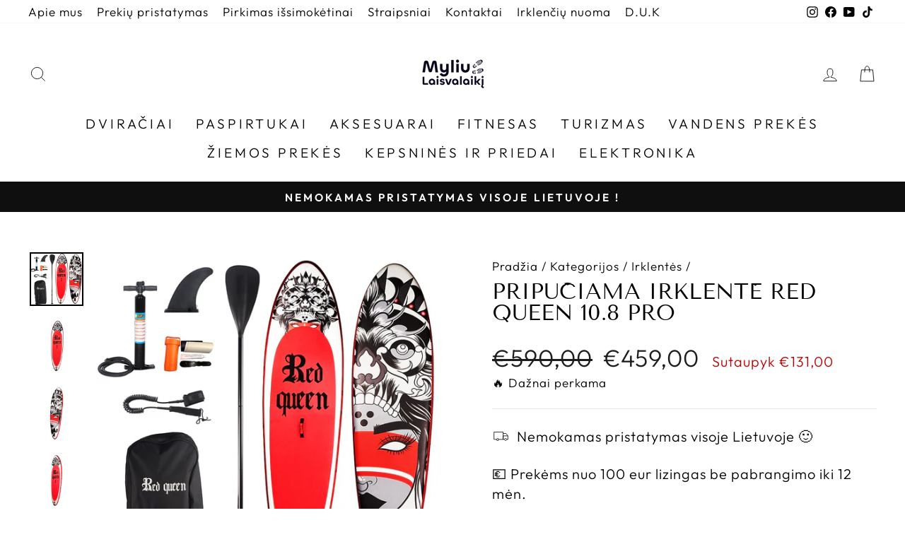

--- FILE ---
content_type: text/html; charset=utf-8
request_url: https://www.myliulaisvalaiki.lt/collections/irklentes/products/pripuciama-irklente-red-queen-10-8-pro
body_size: 192947
content:
<!doctype html>
<html class="no-js" lang="lt-LT" dir="ltr">
<head>

  <!-- Google tag (gtag.js) -->
<script async src="https://www.googletagmanager.com/gtag/js?id=G-P9XHRHXPY2"></script>
<script>
  window.dataLayer = window.dataLayer || [];
  function gtag(){dataLayer.push(arguments);}
  gtag('js', new Date());

  gtag('config', 'G-P9XHRHXPY2');
</script>

  <!-- Hotjar Tracking Code for https://www.myliulaisvalaiki.lt/ -->
<script>
    (function(h,o,t,j,a,r){
        h.hj=h.hj||function(){(h.hj.q=h.hj.q||[]).push(arguments)};
        h._hjSettings={hjid:2901951,hjsv:6};
        a=o.getElementsByTagName('head')[0];
        r=o.createElement('script');r.async=1;
        r.src=t+h._hjSettings.hjid+j+h._hjSettings.hjsv;
        a.appendChild(r);
    })(window,document,'https://static.hotjar.com/c/hotjar-','.js?sv=');
</script>
  
  <!-- Facebook Pixel Code -->
<script>
!function(f,b,e,v,n,t,s)
{if(f.fbq)return;n=f.fbq=function(){n.callMethod?
n.callMethod.apply(n,arguments):n.queue.push(arguments)};
if(!f._fbq)f._fbq=n;n.push=n;n.loaded=!0;n.version='2.0';
n.queue=[];t=b.createElement(e);t.async=!0;
t.src=v;s=b.getElementsByTagName(e)[0];
s.parentNode.insertBefore(t,s)}(window,document,'script',
'https://connect.facebook.net/en_US/fbevents.js');
 fbq('init', '668984620451672'); 
</script>
<noscript>
 <img height="1" width="1" 
src="https://www.facebook.com/tr?id=668984620451672&ev=PageView
&noscript=1"/>
</noscript>
<!-- End Facebook Pixel Code -->

   <!-- Klix Pay Later widget -->
   <script type="module" src="https://klix.blob.core.windows.net/public/pay-later-widget/build/klix-pay-later-widget.esm.js"></script>
   <script nomodule="" src="https://klix.blob.core.windows.net/public/pay-later-widget/build/klix-pay-later-widget.js"></script>


  
  <meta charset="utf-8">
  <meta http-equiv="X-UA-Compatible" content="IE=edge,chrome=1">
  <meta name="viewport" content="width=device-width,initial-scale=1">
  <meta name="theme-color" content="#111111">
  <link rel="canonical" href="https://www.myliulaisvalaiki.lt/products/pripuciama-irklente-red-queen-10-8-pro">
  <link rel="preconnect" href="https://cdn.shopify.com">
  <link rel="preconnect" href="https://fonts.shopifycdn.com">
  <link rel="dns-prefetch" href="https://productreviews.shopifycdn.com">
  <link rel="dns-prefetch" href="https://ajax.googleapis.com">
  <link rel="dns-prefetch" href="https://maps.googleapis.com">
  <link rel="dns-prefetch" href="https://maps.gstatic.com"><link rel="shortcut icon" href="//www.myliulaisvalaiki.lt/cdn/shop/files/ML-baltas-02_bbdaaded-ce0d-41af-9e89-23b5c135523f_32x32.png?v=1668241466" type="image/png" /><title>Pripučiama irklentė RED QUEEN 10.8 PRO
&ndash; Myliulaisvalaiki
</title>
<meta name="description" content="Pripučiama irklentė RED QUEEN 10.8 PRO Pripučiama irklentė RED QUEEN. Tai tvirta, išskirtinio dizaino ir aukštos kokybės irklentė, kuri patenkins kiekvieno irklenčių mėgėjo poreikius. RED QUEEN PRO yra pagaminta iš naujos kartos dviejų sluoksnių DROP STITCH PVC. Viršutinė dalis padengta malonia kojai, neslidžia danga, kad plukdami jaustumėtės tvirtai ir nepaslystumėte. Irklentė RED QUEEN pasižymi kompresija, kurią išlaiko tik aukštos klasės irklentės - net iki 20 psi. Kokią kompresiją gali išlaikyti irklentė, dažnai pasako apie jos gaminimo kokybę ir naudojamas medžiagas - kuo didesnė kompresija, tuo geresnes medžiagas gamintojas turi naudoti, kad ją išlaikytų. Žinoma didesnis slėgis irklentei suteikia ir daugiau standumo. Šios irklentės komplekte rasite gerą neskęstantį irklą, kokybišką pompą, kompaktišką krepšį, saitą, ir remonto rinkinį - viską, ko gali prireikti, daugiau jokių papildomų priedų nebereikia. Puikus pasirinkimas už labai gerą kainą!"><meta property="og:site_name" content="Myliulaisvalaiki">
  <meta property="og:url" content="https://www.myliulaisvalaiki.lt/products/pripuciama-irklente-red-queen-10-8-pro">
  <meta property="og:title" content="Pripučiama irklentė RED QUEEN 10.8 PRO">
  <meta property="og:type" content="product">
  <meta property="og:description" content="Pripučiama irklentė RED QUEEN 10.8 PRO Pripučiama irklentė RED QUEEN. Tai tvirta, išskirtinio dizaino ir aukštos kokybės irklentė, kuri patenkins kiekvieno irklenčių mėgėjo poreikius. RED QUEEN PRO yra pagaminta iš naujos kartos dviejų sluoksnių DROP STITCH PVC. Viršutinė dalis padengta malonia kojai, neslidžia danga, kad plukdami jaustumėtės tvirtai ir nepaslystumėte. Irklentė RED QUEEN pasižymi kompresija, kurią išlaiko tik aukštos klasės irklentės - net iki 20 psi. Kokią kompresiją gali išlaikyti irklentė, dažnai pasako apie jos gaminimo kokybę ir naudojamas medžiagas - kuo didesnė kompresija, tuo geresnes medžiagas gamintojas turi naudoti, kad ją išlaikytų. Žinoma didesnis slėgis irklentei suteikia ir daugiau standumo. Šios irklentės komplekte rasite gerą neskęstantį irklą, kokybišką pompą, kompaktišką krepšį, saitą, ir remonto rinkinį - viską, ko gali prireikti, daugiau jokių papildomų priedų nebereikia. Puikus pasirinkimas už labai gerą kainą!"><meta property="og:image" content="http://www.myliulaisvalaiki.lt/cdn/shop/products/pripuciama-irklente-red-queen-108-pro.jpg?v=1650920901">
    <meta property="og:image:secure_url" content="https://www.myliulaisvalaiki.lt/cdn/shop/products/pripuciama-irklente-red-queen-108-pro.jpg?v=1650920901">
    <meta property="og:image:width" content="1000">
    <meta property="og:image:height" content="1000"><meta name="twitter:site" content="@">
  <meta name="twitter:card" content="summary_large_image">
  <meta name="twitter:title" content="Pripučiama irklentė RED QUEEN 10.8 PRO">
  <meta name="twitter:description" content="Pripučiama irklentė RED QUEEN 10.8 PRO Pripučiama irklentė RED QUEEN. Tai tvirta, išskirtinio dizaino ir aukštos kokybės irklentė, kuri patenkins kiekvieno irklenčių mėgėjo poreikius. RED QUEEN PRO yra pagaminta iš naujos kartos dviejų sluoksnių DROP STITCH PVC. Viršutinė dalis padengta malonia kojai, neslidžia danga, kad plukdami jaustumėtės tvirtai ir nepaslystumėte. Irklentė RED QUEEN pasižymi kompresija, kurią išlaiko tik aukštos klasės irklentės - net iki 20 psi. Kokią kompresiją gali išlaikyti irklentė, dažnai pasako apie jos gaminimo kokybę ir naudojamas medžiagas - kuo didesnė kompresija, tuo geresnes medžiagas gamintojas turi naudoti, kad ją išlaikytų. Žinoma didesnis slėgis irklentei suteikia ir daugiau standumo. Šios irklentės komplekte rasite gerą neskęstantį irklą, kokybišką pompą, kompaktišką krepšį, saitą, ir remonto rinkinį - viską, ko gali prireikti, daugiau jokių papildomų priedų nebereikia. Puikus pasirinkimas už labai gerą kainą!">
<style data-shopify>@font-face {
  font-family: "Tenor Sans";
  font-weight: 400;
  font-style: normal;
  font-display: swap;
  src: url("//www.myliulaisvalaiki.lt/cdn/fonts/tenor_sans/tenorsans_n4.966071a72c28462a9256039d3e3dc5b0cf314f65.woff2") format("woff2"),
       url("//www.myliulaisvalaiki.lt/cdn/fonts/tenor_sans/tenorsans_n4.2282841d948f9649ba5c3cad6ea46df268141820.woff") format("woff");
}

  @font-face {
  font-family: Outfit;
  font-weight: 300;
  font-style: normal;
  font-display: swap;
  src: url("//www.myliulaisvalaiki.lt/cdn/fonts/outfit/outfit_n3.8c97ae4c4fac7c2ea467a6dc784857f4de7e0e37.woff2") format("woff2"),
       url("//www.myliulaisvalaiki.lt/cdn/fonts/outfit/outfit_n3.b50a189ccde91f9bceee88f207c18c09f0b62a7b.woff") format("woff");
}


  @font-face {
  font-family: Outfit;
  font-weight: 600;
  font-style: normal;
  font-display: swap;
  src: url("//www.myliulaisvalaiki.lt/cdn/fonts/outfit/outfit_n6.dfcbaa80187851df2e8384061616a8eaa1702fdc.woff2") format("woff2"),
       url("//www.myliulaisvalaiki.lt/cdn/fonts/outfit/outfit_n6.88384e9fc3e36038624caccb938f24ea8008a91d.woff") format("woff");
}

  
  
</style><link href="//www.myliulaisvalaiki.lt/cdn/shop/t/9/assets/theme.css?v=47581855876237958411705926969" rel="stylesheet" type="text/css" media="all" />
<style data-shopify>:root {
    --typeHeaderPrimary: "Tenor Sans";
    --typeHeaderFallback: sans-serif;
    --typeHeaderSize: 36px;
    --typeHeaderWeight: 400;
    --typeHeaderLineHeight: 1;
    --typeHeaderSpacing: 0.0em;

    --typeBasePrimary:Outfit;
    --typeBaseFallback:sans-serif;
    --typeBaseSize: 20px;
    --typeBaseWeight: 300;
    --typeBaseSpacing: 0.05em;
    --typeBaseLineHeight: 1.4;

    --typeCollectionTitle: 22px;

    --iconWeight: 2px;
    --iconLinecaps: miter;

    
      --buttonRadius: 0px;
    

    --colorGridOverlayOpacity: 0.1;
  }

  .placeholder-content {
    background-image: linear-gradient(100deg, #ffffff 40%, #f7f7f7 63%, #ffffff 79%);
  }</style><script>
    document.documentElement.className = document.documentElement.className.replace('no-js', 'js');

    window.theme = window.theme || {};
    theme.routes = {
      home: "/",
      cart: "/cart.js",
      cartPage: "/cart",
      cartAdd: "/cart/add.js",
      cartChange: "/cart/change.js",
      search: "/search"
    };
    theme.strings = {
      soldOut: "Išparduota",
      unavailable: "Neturime",
      inStockLabel: "Turime sandėlyje.",
      oneStockLabel: "Mažas likutis - liko [count] prekė",
      otherStockLabel: "Mažas likutis - liko [count] prekės",
      willNotShipUntil: "Paruošta išsiųsti [date]",
      willBeInStockAfter: "Turėsime vietoje [date]",
      waitingForStock: "Laukliame papildymo",
      savePrice: "Sutaupyk [saved_amount]",
      cartEmpty: "Jūsų krepšelis tuščias",
      cartTermsConfirmation: "Jūs turite sutikti su pirkimo taisyklėmis norėdami pirkti",
      searchCollections: "Kategorijos:",
      searchPages: "Puslapiai:",
      searchArticles: "Straipsniai:",
      productFrom: "nuo ",
    };
    theme.settings = {
      cartType: "drawer",
      isCustomerTemplate: false,
      moneyFormat: "€{{amount_with_comma_separator}}",
      saveType: "dollar",
      productImageSize: "square",
      productImageCover: false,
      predictiveSearch: true,
      predictiveSearchType: "product,article,page,collection",
      predictiveSearchVendor: false,
      predictiveSearchPrice: false,
      quickView: true,
      themeName: 'Impulse',
      themeVersion: "7.0.0"
    };
  </script>

  <script>window.performance && window.performance.mark && window.performance.mark('shopify.content_for_header.start');</script><meta name="facebook-domain-verification" content="59qq3yx4pzuxe9ejujr1fud1sevvlu">
<meta name="google-site-verification" content="KqTInBET2b1Oy9mpglIC0_ETsA4A-5ZN48HAYPvHrNo">
<meta id="shopify-digital-wallet" name="shopify-digital-wallet" content="/54929031411/digital_wallets/dialog">
<link rel="alternate" type="application/json+oembed" href="https://www.myliulaisvalaiki.lt/products/pripuciama-irklente-red-queen-10-8-pro.oembed">
<script async="async" src="/checkouts/internal/preloads.js?locale=lt-LT"></script>
<script id="shopify-features" type="application/json">{"accessToken":"2197cd95640faf224c6f911257f50516","betas":["rich-media-storefront-analytics"],"domain":"www.myliulaisvalaiki.lt","predictiveSearch":true,"shopId":54929031411,"locale":"lt"}</script>
<script>var Shopify = Shopify || {};
Shopify.shop = "myliulaisvalaiki.myshopify.com";
Shopify.locale = "lt-LT";
Shopify.currency = {"active":"EUR","rate":"1.0"};
Shopify.country = "LT";
Shopify.theme = {"name":"Impulse Klix Lizingas","id":157854073171,"schema_name":"Impulse","schema_version":"7.0.0","theme_store_id":857,"role":"main"};
Shopify.theme.handle = "null";
Shopify.theme.style = {"id":null,"handle":null};
Shopify.cdnHost = "www.myliulaisvalaiki.lt/cdn";
Shopify.routes = Shopify.routes || {};
Shopify.routes.root = "/";</script>
<script type="module">!function(o){(o.Shopify=o.Shopify||{}).modules=!0}(window);</script>
<script>!function(o){function n(){var o=[];function n(){o.push(Array.prototype.slice.apply(arguments))}return n.q=o,n}var t=o.Shopify=o.Shopify||{};t.loadFeatures=n(),t.autoloadFeatures=n()}(window);</script>
<script id="shop-js-analytics" type="application/json">{"pageType":"product"}</script>
<script defer="defer" async type="module" src="//www.myliulaisvalaiki.lt/cdn/shopifycloud/shop-js/modules/v2/client.init-shop-cart-sync_B8_jOGAc.lt-LT.esm.js"></script>
<script defer="defer" async type="module" src="//www.myliulaisvalaiki.lt/cdn/shopifycloud/shop-js/modules/v2/chunk.common_BvXBSvw1.esm.js"></script>
<script type="module">
  await import("//www.myliulaisvalaiki.lt/cdn/shopifycloud/shop-js/modules/v2/client.init-shop-cart-sync_B8_jOGAc.lt-LT.esm.js");
await import("//www.myliulaisvalaiki.lt/cdn/shopifycloud/shop-js/modules/v2/chunk.common_BvXBSvw1.esm.js");

  window.Shopify.SignInWithShop?.initShopCartSync?.({"fedCMEnabled":true,"windoidEnabled":true});

</script>
<script id="__st">var __st={"a":54929031411,"offset":7200,"reqid":"41338cfd-5be1-478e-b512-98938f1832bd-1768895030","pageurl":"www.myliulaisvalaiki.lt\/collections\/irklentes\/products\/pripuciama-irklente-red-queen-10-8-pro","u":"8e7507bf8534","p":"product","rtyp":"product","rid":7652032381171};</script>
<script>window.ShopifyPaypalV4VisibilityTracking = true;</script>
<script id="captcha-bootstrap">!function(){'use strict';const t='contact',e='account',n='new_comment',o=[[t,t],['blogs',n],['comments',n],[t,'customer']],c=[[e,'customer_login'],[e,'guest_login'],[e,'recover_customer_password'],[e,'create_customer']],r=t=>t.map((([t,e])=>`form[action*='/${t}']:not([data-nocaptcha='true']) input[name='form_type'][value='${e}']`)).join(','),a=t=>()=>t?[...document.querySelectorAll(t)].map((t=>t.form)):[];function s(){const t=[...o],e=r(t);return a(e)}const i='password',u='form_key',d=['recaptcha-v3-token','g-recaptcha-response','h-captcha-response',i],f=()=>{try{return window.sessionStorage}catch{return}},m='__shopify_v',_=t=>t.elements[u];function p(t,e,n=!1){try{const o=window.sessionStorage,c=JSON.parse(o.getItem(e)),{data:r}=function(t){const{data:e,action:n}=t;return t[m]||n?{data:e,action:n}:{data:t,action:n}}(c);for(const[e,n]of Object.entries(r))t.elements[e]&&(t.elements[e].value=n);n&&o.removeItem(e)}catch(o){console.error('form repopulation failed',{error:o})}}const l='form_type',E='cptcha';function T(t){t.dataset[E]=!0}const w=window,h=w.document,L='Shopify',v='ce_forms',y='captcha';let A=!1;((t,e)=>{const n=(g='f06e6c50-85a8-45c8-87d0-21a2b65856fe',I='https://cdn.shopify.com/shopifycloud/storefront-forms-hcaptcha/ce_storefront_forms_captcha_hcaptcha.v1.5.2.iife.js',D={infoText:'Saugo „hCaptcha“',privacyText:'Privatumas',termsText:'Sąlygos'},(t,e,n)=>{const o=w[L][v],c=o.bindForm;if(c)return c(t,g,e,D).then(n);var r;o.q.push([[t,g,e,D],n]),r=I,A||(h.body.append(Object.assign(h.createElement('script'),{id:'captcha-provider',async:!0,src:r})),A=!0)});var g,I,D;w[L]=w[L]||{},w[L][v]=w[L][v]||{},w[L][v].q=[],w[L][y]=w[L][y]||{},w[L][y].protect=function(t,e){n(t,void 0,e),T(t)},Object.freeze(w[L][y]),function(t,e,n,w,h,L){const[v,y,A,g]=function(t,e,n){const i=e?o:[],u=t?c:[],d=[...i,...u],f=r(d),m=r(i),_=r(d.filter((([t,e])=>n.includes(e))));return[a(f),a(m),a(_),s()]}(w,h,L),I=t=>{const e=t.target;return e instanceof HTMLFormElement?e:e&&e.form},D=t=>v().includes(t);t.addEventListener('submit',(t=>{const e=I(t);if(!e)return;const n=D(e)&&!e.dataset.hcaptchaBound&&!e.dataset.recaptchaBound,o=_(e),c=g().includes(e)&&(!o||!o.value);(n||c)&&t.preventDefault(),c&&!n&&(function(t){try{if(!f())return;!function(t){const e=f();if(!e)return;const n=_(t);if(!n)return;const o=n.value;o&&e.removeItem(o)}(t);const e=Array.from(Array(32),(()=>Math.random().toString(36)[2])).join('');!function(t,e){_(t)||t.append(Object.assign(document.createElement('input'),{type:'hidden',name:u})),t.elements[u].value=e}(t,e),function(t,e){const n=f();if(!n)return;const o=[...t.querySelectorAll(`input[type='${i}']`)].map((({name:t})=>t)),c=[...d,...o],r={};for(const[a,s]of new FormData(t).entries())c.includes(a)||(r[a]=s);n.setItem(e,JSON.stringify({[m]:1,action:t.action,data:r}))}(t,e)}catch(e){console.error('failed to persist form',e)}}(e),e.submit())}));const S=(t,e)=>{t&&!t.dataset[E]&&(n(t,e.some((e=>e===t))),T(t))};for(const o of['focusin','change'])t.addEventListener(o,(t=>{const e=I(t);D(e)&&S(e,y())}));const B=e.get('form_key'),M=e.get(l),P=B&&M;t.addEventListener('DOMContentLoaded',(()=>{const t=y();if(P)for(const e of t)e.elements[l].value===M&&p(e,B);[...new Set([...A(),...v().filter((t=>'true'===t.dataset.shopifyCaptcha))])].forEach((e=>S(e,t)))}))}(h,new URLSearchParams(w.location.search),n,t,e,['guest_login'])})(!0,!0)}();</script>
<script integrity="sha256-4kQ18oKyAcykRKYeNunJcIwy7WH5gtpwJnB7kiuLZ1E=" data-source-attribution="shopify.loadfeatures" defer="defer" src="//www.myliulaisvalaiki.lt/cdn/shopifycloud/storefront/assets/storefront/load_feature-a0a9edcb.js" crossorigin="anonymous"></script>
<script data-source-attribution="shopify.dynamic_checkout.dynamic.init">var Shopify=Shopify||{};Shopify.PaymentButton=Shopify.PaymentButton||{isStorefrontPortableWallets:!0,init:function(){window.Shopify.PaymentButton.init=function(){};var t=document.createElement("script");t.src="https://www.myliulaisvalaiki.lt/cdn/shopifycloud/portable-wallets/latest/portable-wallets.lt.js",t.type="module",document.head.appendChild(t)}};
</script>
<script data-source-attribution="shopify.dynamic_checkout.buyer_consent">
  function portableWalletsHideBuyerConsent(e){var t=document.getElementById("shopify-buyer-consent"),n=document.getElementById("shopify-subscription-policy-button");t&&n&&(t.classList.add("hidden"),t.setAttribute("aria-hidden","true"),n.removeEventListener("click",e))}function portableWalletsShowBuyerConsent(e){var t=document.getElementById("shopify-buyer-consent"),n=document.getElementById("shopify-subscription-policy-button");t&&n&&(t.classList.remove("hidden"),t.removeAttribute("aria-hidden"),n.addEventListener("click",e))}window.Shopify?.PaymentButton&&(window.Shopify.PaymentButton.hideBuyerConsent=portableWalletsHideBuyerConsent,window.Shopify.PaymentButton.showBuyerConsent=portableWalletsShowBuyerConsent);
</script>
<script>
  function portableWalletsCleanup(e){e&&e.src&&console.error("Failed to load portable wallets script "+e.src);var t=document.querySelectorAll("shopify-accelerated-checkout .shopify-payment-button__skeleton, shopify-accelerated-checkout-cart .wallet-cart-button__skeleton"),e=document.getElementById("shopify-buyer-consent");for(let e=0;e<t.length;e++)t[e].remove();e&&e.remove()}function portableWalletsNotLoadedAsModule(e){e instanceof ErrorEvent&&"string"==typeof e.message&&e.message.includes("import.meta")&&"string"==typeof e.filename&&e.filename.includes("portable-wallets")&&(window.removeEventListener("error",portableWalletsNotLoadedAsModule),window.Shopify.PaymentButton.failedToLoad=e,"loading"===document.readyState?document.addEventListener("DOMContentLoaded",window.Shopify.PaymentButton.init):window.Shopify.PaymentButton.init())}window.addEventListener("error",portableWalletsNotLoadedAsModule);
</script>

<script type="module" src="https://www.myliulaisvalaiki.lt/cdn/shopifycloud/portable-wallets/latest/portable-wallets.lt.js" onError="portableWalletsCleanup(this)" crossorigin="anonymous"></script>
<script nomodule>
  document.addEventListener("DOMContentLoaded", portableWalletsCleanup);
</script>

<script id='scb4127' type='text/javascript' async='' src='https://www.myliulaisvalaiki.lt/cdn/shopifycloud/privacy-banner/storefront-banner.js'></script><link id="shopify-accelerated-checkout-styles" rel="stylesheet" media="screen" href="https://www.myliulaisvalaiki.lt/cdn/shopifycloud/portable-wallets/latest/accelerated-checkout-backwards-compat.css" crossorigin="anonymous">
<style id="shopify-accelerated-checkout-cart">
        #shopify-buyer-consent {
  margin-top: 1em;
  display: inline-block;
  width: 100%;
}

#shopify-buyer-consent.hidden {
  display: none;
}

#shopify-subscription-policy-button {
  background: none;
  border: none;
  padding: 0;
  text-decoration: underline;
  font-size: inherit;
  cursor: pointer;
}

#shopify-subscription-policy-button::before {
  box-shadow: none;
}

      </style>

<script>window.performance && window.performance.mark && window.performance.mark('shopify.content_for_header.end');</script>

  <script src="//www.myliulaisvalaiki.lt/cdn/shop/t/9/assets/vendor-scripts-v11.js" defer="defer"></script><script src="//www.myliulaisvalaiki.lt/cdn/shop/t/9/assets/theme.js?v=24189647506778047571705918184" defer="defer"></script>
<!-- BEGIN app block: shopify://apps/judge-me-reviews/blocks/judgeme_core/61ccd3b1-a9f2-4160-9fe9-4fec8413e5d8 --><!-- Start of Judge.me Core -->






<link rel="dns-prefetch" href="https://cdnwidget.judge.me">
<link rel="dns-prefetch" href="https://cdn.judge.me">
<link rel="dns-prefetch" href="https://cdn1.judge.me">
<link rel="dns-prefetch" href="https://api.judge.me">

<script data-cfasync='false' class='jdgm-settings-script'>window.jdgmSettings={"pagination":5,"disable_web_reviews":false,"badge_no_review_text":"Nėra atsiliepimų","badge_n_reviews_text":"{{ n }} atsiliepimas/atsiliepimų","badge_star_color":"#ffdf00","hide_badge_preview_if_no_reviews":true,"badge_hide_text":false,"enforce_center_preview_badge":false,"widget_title":"Klientų atsiliepimai","widget_open_form_text":"Parašyti atsiliepimą","widget_close_form_text":"Atšaukti atsiliepimą","widget_refresh_page_text":"Atnaujinti puslapį","widget_summary_text":"Remiantis {{ number_of_reviews }} atsiliepimu/atsiliepimais","widget_no_review_text":"Būkite pirmas, kuris parašys atsiliepimą","widget_name_field_text":"Rodomas vardas","widget_verified_name_field_text":"Patvirtintas vardas (viešas)","widget_name_placeholder_text":"Rodomas vardas","widget_required_field_error_text":"Šis laukas yra privalomas.","widget_email_field_text":"El. pašto adresas","widget_verified_email_field_text":"Patvirtintas el. paštas (privatus, negali būti redaguojamas)","widget_email_placeholder_text":"Jūsų el. pašto adresas","widget_email_field_error_text":"Įveskite galiojantį el. pašto adresą.","widget_rating_field_text":"Įvertinimas","widget_review_title_field_text":"Atsiliepimo pavadinimas","widget_review_title_placeholder_text":"Suteikite savo atsiliepimui pavadinimą","widget_review_body_field_text":"Atsiliepimo turinys","widget_review_body_placeholder_text":"Pradėkite rašyti čia...","widget_pictures_field_text":"Nuotrauka/Vaizdo įrašas (neprivaloma)","widget_submit_review_text":"Pateikti atsiliepimą","widget_submit_verified_review_text":"Pateikti patvirtintą atsiliepimą","widget_submit_success_msg_with_auto_publish":"Ačiū! Po kelių akimirkų atnaujinkite puslapį, kad pamatytumėte savo atsiliepimą. Galite pašalinti arba redaguoti savo atsiliepimą prisijungę prie \u003ca href='https://judge.me/login' target='_blank' rel='nofollow noopener'\u003eJudge.me\u003c/a\u003e","widget_submit_success_msg_no_auto_publish":"Ačiū! Jūsų atsiliepimas bus paskelbtas, kai tik jį patvirtins parduotuvės administratorius. Galite pašalinti arba redaguoti savo atsiliepimą prisijungę prie \u003ca href='https://judge.me/login' target='_blank' rel='nofollow noopener'\u003eJudge.me\u003c/a\u003e","widget_show_default_reviews_out_of_total_text":"Rodoma {{ n_reviews_shown }} iš {{ n_reviews }} atsiliepimų.","widget_show_all_link_text":"Rodyti visus","widget_show_less_link_text":"Rodyti mažiau","widget_author_said_text":"{{ reviewer_name }} sakė:","widget_days_text":"prieš {{ n }} dienas/dienų","widget_weeks_text":"prieš {{ n }} savaitę/savaites","widget_months_text":"prieš {{ n }} mėnesį/mėnesius","widget_years_text":"prieš {{ n }} metus/metų","widget_yesterday_text":"Vakar","widget_today_text":"Šiandien","widget_replied_text":"\u003e\u003e {{ shop_name }} atsakė:","widget_read_more_text":"Skaityti daugiau","widget_reviewer_name_as_initial":"","widget_rating_filter_color":"#fbcd0a","widget_rating_filter_see_all_text":"Peržiūrėti visus atsiliepimus","widget_sorting_most_recent_text":"Naujausi","widget_sorting_highest_rating_text":"Aukščiausias įvertinimas","widget_sorting_lowest_rating_text":"Žemiausias įvertinimas","widget_sorting_with_pictures_text":"Tik nuotraukos","widget_sorting_most_helpful_text":"Naudingiausi","widget_open_question_form_text":"Užduoti klausimą","widget_reviews_subtab_text":"Atsiliepimai","widget_questions_subtab_text":"Klausimai","widget_question_label_text":"Klausimas","widget_answer_label_text":"Atsakymas","widget_question_placeholder_text":"Užduokite savo klausimą čia","widget_submit_question_text":"Pateikti klausimą","widget_question_submit_success_text":"Dėkojame už jūsų klausimą! Mes jus informuosime, kai tik į jį bus atsakyta.","widget_star_color":"#ffdf00","verified_badge_text":"Patvirtinta","verified_badge_bg_color":"","verified_badge_text_color":"","verified_badge_placement":"left-of-reviewer-name","widget_review_max_height":"","widget_hide_border":false,"widget_social_share":false,"widget_thumb":false,"widget_review_location_show":false,"widget_location_format":"","all_reviews_include_out_of_store_products":true,"all_reviews_out_of_store_text":"(ne iš parduotuvės)","all_reviews_pagination":100,"all_reviews_product_name_prefix_text":"apie","enable_review_pictures":true,"enable_question_anwser":false,"widget_theme":"default","review_date_format":"mm/dd/yyyy","default_sort_method":"most-recent","widget_product_reviews_subtab_text":"Produktų atsiliepimai","widget_shop_reviews_subtab_text":"Parduotuvės atsiliepimai","widget_other_products_reviews_text":"Kitų produktų atsiliepimai","widget_store_reviews_subtab_text":"Parduotuvės atsiliepimai","widget_no_store_reviews_text":"Ši parduotuvė dar neturi atsiliepimų","widget_web_restriction_product_reviews_text":"Šis produktas dar neturi atsiliepimų","widget_no_items_text":"Nerasta elementų","widget_show_more_text":"Rodyti daugiau","widget_write_a_store_review_text":"Parašyti parduotuvės atsiliepimą","widget_other_languages_heading":"Atsiliepimai kitomis kalbomis","widget_translate_review_text":"Išversti atsiliepimą į {{ language }}","widget_translating_review_text":"Verčiama...","widget_show_original_translation_text":"Rodyti originalą ({{ language }})","widget_translate_review_failed_text":"Atsiliepimo išversti nepavyko.","widget_translate_review_retry_text":"Bandyti dar kartą","widget_translate_review_try_again_later_text":"Bandykite dar kartą vėliau","show_product_url_for_grouped_product":false,"widget_sorting_pictures_first_text":"Nuotraukos pirma","show_pictures_on_all_rev_page_mobile":false,"show_pictures_on_all_rev_page_desktop":false,"floating_tab_hide_mobile_install_preference":false,"floating_tab_button_name":"★ Atsiliepimai","floating_tab_title":"Leiskite klientams kalbėti už mus","floating_tab_button_color":"","floating_tab_button_background_color":"","floating_tab_url":"","floating_tab_url_enabled":false,"floating_tab_tab_style":"text","all_reviews_text_badge_text":"Klientai vertina mus {{ shop.metafields.judgeme.all_reviews_rating | round: 1 }}/5 remiantis {{ shop.metafields.judgeme.all_reviews_count }} atsiliepimais.","all_reviews_text_badge_text_branded_style":"{{ shop.metafields.judgeme.all_reviews_rating | round: 1 }} iš 5 žvaigždučių remiantis {{ shop.metafields.judgeme.all_reviews_count }} atsiliepimais","is_all_reviews_text_badge_a_link":false,"show_stars_for_all_reviews_text_badge":false,"all_reviews_text_badge_url":"","all_reviews_text_style":"text","all_reviews_text_color_style":"judgeme_brand_color","all_reviews_text_color":"#108474","all_reviews_text_show_jm_brand":true,"featured_carousel_show_header":true,"featured_carousel_title":"Leiskite klientams kalbėti už mus","testimonials_carousel_title":"Klientai mums sako","videos_carousel_title":"Tikros klientų istorijos","cards_carousel_title":"Klientai mums sako","featured_carousel_count_text":"iš {{ n }} atsiliepimų","featured_carousel_add_link_to_all_reviews_page":false,"featured_carousel_url":"","featured_carousel_show_images":true,"featured_carousel_autoslide_interval":5,"featured_carousel_arrows_on_the_sides":false,"featured_carousel_height":300,"featured_carousel_width":100,"featured_carousel_image_size":0,"featured_carousel_image_height":250,"featured_carousel_arrow_color":"#eeeeee","verified_count_badge_style":"vintage","verified_count_badge_orientation":"horizontal","verified_count_badge_color_style":"judgeme_brand_color","verified_count_badge_color":"#108474","is_verified_count_badge_a_link":false,"verified_count_badge_url":"","verified_count_badge_show_jm_brand":true,"widget_rating_preset_default":5,"widget_first_sub_tab":"product-reviews","widget_show_histogram":true,"widget_histogram_use_custom_color":false,"widget_pagination_use_custom_color":false,"widget_star_use_custom_color":true,"widget_verified_badge_use_custom_color":false,"widget_write_review_use_custom_color":false,"picture_reminder_submit_button":"Upload Pictures","enable_review_videos":false,"mute_video_by_default":false,"widget_sorting_videos_first_text":"Vaizdo įrašai pirma","widget_review_pending_text":"Laukiama","featured_carousel_items_for_large_screen":3,"social_share_options_order":"Facebook,Twitter","remove_microdata_snippet":true,"disable_json_ld":false,"enable_json_ld_products":false,"preview_badge_show_question_text":false,"preview_badge_no_question_text":"Nėra klausimų","preview_badge_n_question_text":"{{ number_of_questions }} klausimas/klausimai","qa_badge_show_icon":false,"qa_badge_position":"same-row","remove_judgeme_branding":false,"widget_add_search_bar":false,"widget_search_bar_placeholder":"Paieška","widget_sorting_verified_only_text":"Tik patvirtinti","featured_carousel_theme":"default","featured_carousel_show_rating":true,"featured_carousel_show_title":true,"featured_carousel_show_body":true,"featured_carousel_show_date":false,"featured_carousel_show_reviewer":true,"featured_carousel_show_product":false,"featured_carousel_header_background_color":"#108474","featured_carousel_header_text_color":"#ffffff","featured_carousel_name_product_separator":"reviewed","featured_carousel_full_star_background":"#108474","featured_carousel_empty_star_background":"#dadada","featured_carousel_vertical_theme_background":"#f9fafb","featured_carousel_verified_badge_enable":false,"featured_carousel_verified_badge_color":"#108474","featured_carousel_border_style":"round","featured_carousel_review_line_length_limit":3,"featured_carousel_more_reviews_button_text":"Skaityti daugiau atsiliepimų","featured_carousel_view_product_button_text":"Peržiūrėti produktą","all_reviews_page_load_reviews_on":"scroll","all_reviews_page_load_more_text":"Įkelti daugiau atsiliepimų","disable_fb_tab_reviews":false,"enable_ajax_cdn_cache":false,"widget_advanced_speed_features":5,"widget_public_name_text":"rodoma viešai kaip","default_reviewer_name":"John Smith","default_reviewer_name_has_non_latin":true,"widget_reviewer_anonymous":"Anonimas","medals_widget_title":"Judge.me atsiliepimų medaliai","medals_widget_background_color":"#f9fafb","medals_widget_position":"footer_all_pages","medals_widget_border_color":"#f9fafb","medals_widget_verified_text_position":"left","medals_widget_use_monochromatic_version":false,"medals_widget_elements_color":"#108474","show_reviewer_avatar":true,"widget_invalid_yt_video_url_error_text":"Ne YouTube vaizdo įrašo URL","widget_max_length_field_error_text":"Įveskite ne daugiau kaip {0} simbolių.","widget_show_country_flag":false,"widget_show_collected_via_shop_app":true,"widget_verified_by_shop_badge_style":"light","widget_verified_by_shop_text":"Patvirtinta parduotuvės","widget_show_photo_gallery":false,"widget_load_with_code_splitting":true,"widget_ugc_install_preference":false,"widget_ugc_title":"Sukurta mūsų, pasidalinta jūsų","widget_ugc_subtitle":"Pažymėkite mus, kad jūsų nuotrauka būtų rodoma mūsų puslapyje","widget_ugc_arrows_color":"#ffffff","widget_ugc_primary_button_text":"Pirkti dabar","widget_ugc_primary_button_background_color":"#108474","widget_ugc_primary_button_text_color":"#ffffff","widget_ugc_primary_button_border_width":"0","widget_ugc_primary_button_border_style":"none","widget_ugc_primary_button_border_color":"#108474","widget_ugc_primary_button_border_radius":"25","widget_ugc_secondary_button_text":"Įkelti daugiau","widget_ugc_secondary_button_background_color":"#ffffff","widget_ugc_secondary_button_text_color":"#108474","widget_ugc_secondary_button_border_width":"2","widget_ugc_secondary_button_border_style":"solid","widget_ugc_secondary_button_border_color":"#108474","widget_ugc_secondary_button_border_radius":"25","widget_ugc_reviews_button_text":"Peržiūrėti atsiliepimus","widget_ugc_reviews_button_background_color":"#ffffff","widget_ugc_reviews_button_text_color":"#108474","widget_ugc_reviews_button_border_width":"2","widget_ugc_reviews_button_border_style":"solid","widget_ugc_reviews_button_border_color":"#108474","widget_ugc_reviews_button_border_radius":"25","widget_ugc_reviews_button_link_to":"judgeme-reviews-page","widget_ugc_show_post_date":true,"widget_ugc_max_width":"800","widget_rating_metafield_value_type":true,"widget_primary_color":"#000000","widget_enable_secondary_color":false,"widget_secondary_color":"#edf5f5","widget_summary_average_rating_text":"{{ average_rating }} iš 5","widget_media_grid_title":"Klientų nuotraukos ir vaizdo įrašai","widget_media_grid_see_more_text":"Žiūrėti daugiau","widget_round_style":false,"widget_show_product_medals":false,"widget_verified_by_judgeme_text":"Patvirtinta Judge.me","widget_show_store_medals":true,"widget_verified_by_judgeme_text_in_store_medals":"Patvirtinta Judge.me","widget_media_field_exceed_quantity_message":"Atsiprašome, vienam atsiliepimui galime priimti tik {{ max_media }}.","widget_media_field_exceed_limit_message":"{{ file_name }} yra per didelis, pasirinkite {{ media_type }} mažesnį nei {{ size_limit }}MB.","widget_review_submitted_text":"Atsiliepimas pateiktas!","widget_question_submitted_text":"Klausimas pateiktas!","widget_close_form_text_question":"Atšaukti","widget_write_your_answer_here_text":"Rašykite savo atsakymą čia","widget_enabled_branded_link":true,"widget_show_collected_by_judgeme":false,"widget_reviewer_name_color":"","widget_write_review_text_color":"","widget_write_review_bg_color":"","widget_collected_by_judgeme_text":"surinko Judge.me","widget_pagination_type":"standard","widget_load_more_text":"Įkelti daugiau","widget_load_more_color":"#108474","widget_full_review_text":"Pilnas atsiliepimas","widget_read_more_reviews_text":"Skaityti daugiau atsiliepimų","widget_read_questions_text":"Skaityti klausimus","widget_questions_and_answers_text":"Klausimai ir atsakymai","widget_verified_by_text":"Patvirtino","widget_verified_text":"Patvirtintas","widget_number_of_reviews_text":"{{ number_of_reviews }} atsiliepimai","widget_back_button_text":"Atgal","widget_next_button_text":"Toliau","widget_custom_forms_filter_button":"Filtrai","custom_forms_style":"vertical","widget_show_review_information":false,"how_reviews_are_collected":"Kaip renkami atsiliepimai?","widget_show_review_keywords":false,"widget_gdpr_statement":"Kaip mes naudojame jūsų duomenis: Mes su jumis susisieksime tik dėl jūsų palikto atsiliepimo ir tik jei būtina. Pateikdami savo atsiliepimą, jūs sutinkate su „Judge.me \u003ca href='https://judge.me/terms' target='_blank' rel='nofollow noopener'\u003esąlygomis\u003c/a\u003e, \u003ca href='https://judge.me/privacy' target='_blank' rel='nofollow noopener'\u003eprivatumo\u003c/a\u003e ir \u003ca href='https://judge.me/content-policy' target='_blank' rel='nofollow noopener'\u003eturinio\u003c/a\u003e politika.","widget_multilingual_sorting_enabled":false,"widget_translate_review_content_enabled":false,"widget_translate_review_content_method":"manual","popup_widget_review_selection":"automatically_with_pictures","popup_widget_round_border_style":true,"popup_widget_show_title":true,"popup_widget_show_body":true,"popup_widget_show_reviewer":false,"popup_widget_show_product":true,"popup_widget_show_pictures":true,"popup_widget_use_review_picture":true,"popup_widget_show_on_home_page":true,"popup_widget_show_on_product_page":true,"popup_widget_show_on_collection_page":true,"popup_widget_show_on_cart_page":true,"popup_widget_position":"bottom_left","popup_widget_first_review_delay":5,"popup_widget_duration":5,"popup_widget_interval":5,"popup_widget_review_count":5,"popup_widget_hide_on_mobile":true,"review_snippet_widget_round_border_style":true,"review_snippet_widget_card_color":"#FFFFFF","review_snippet_widget_slider_arrows_background_color":"#FFFFFF","review_snippet_widget_slider_arrows_color":"#000000","review_snippet_widget_star_color":"#108474","show_product_variant":false,"all_reviews_product_variant_label_text":"Variantas: ","widget_show_verified_branding":false,"widget_ai_summary_title":"Klientai sako","widget_ai_summary_disclaimer":"Dirbtinio intelekto valdomas atsiliepimų santrauka, pagrįsta naujausiais klientų atsiliepimais","widget_show_ai_summary":false,"widget_show_ai_summary_bg":false,"widget_show_review_title_input":true,"redirect_reviewers_invited_via_email":"review_widget","request_store_review_after_product_review":false,"request_review_other_products_in_order":false,"review_form_color_scheme":"default","review_form_corner_style":"square","review_form_star_color":{},"review_form_text_color":"#333333","review_form_background_color":"#ffffff","review_form_field_background_color":"#fafafa","review_form_button_color":{},"review_form_button_text_color":"#ffffff","review_form_modal_overlay_color":"#000000","review_content_screen_title_text":"Kaip įvertintumėte šį produktą?","review_content_introduction_text":"Būtume labai dėkingi, jei pasidalintumėte šiek tiek apie savo patirtį.","store_review_form_title_text":"Kaip įvertintumėte šią parduotuvę?","store_review_form_introduction_text":"Būtume labai dėkingi, jei pasidalintumėte šiek tiek apie savo patirtį.","show_review_guidance_text":true,"one_star_review_guidance_text":"Blogas","five_star_review_guidance_text":"Geras","customer_information_screen_title_text":"Apie jus","customer_information_introduction_text":"Prašome pasakyti daugiau apie save.","custom_questions_screen_title_text":"Jūsų patirtis detaliau","custom_questions_introduction_text":"Štai keli klausimai, kurie padės mums geriau suprasti jūsų patirtį.","review_submitted_screen_title_text":"Ačiū už jūsų atsiliepimą!","review_submitted_screen_thank_you_text":"Jį apdorojame ir netrukus jis pasirodys parduotuvėje.","review_submitted_screen_email_verification_text":"Prašome patvirtinti savo el. paštą paspaudę ant ką tik išsiųstos nuorodos. Tai padeda mums išlaikyti atsiliepimus autentiškais.","review_submitted_request_store_review_text":"Ar norėtumėte pasidalyti savo apsipirkimo patirtimi su mumis?","review_submitted_review_other_products_text":"Ar norėtumėte įvertinti šiuos produktus?","store_review_screen_title_text":"Ar norite dalintis savo patirtimi su mumis?","store_review_introduction_text":"Mes vertiname jūsų atsiliepimą ir naudojame jį siekiant tobulėti. Prašome dalintis savo mintimis ar pasiūlymais.","reviewer_media_screen_title_picture_text":"Bendrinti nuotrauką","reviewer_media_introduction_picture_text":"Įkelkite nuotrauką, kad pagrįstumėte savo apžvalgą.","reviewer_media_screen_title_video_text":"Bendrinti vaizdo įrašą","reviewer_media_introduction_video_text":"Įkelkite vaizdo įrašą, kad pagrįstumėte savo apžvalgą.","reviewer_media_screen_title_picture_or_video_text":"Bendrinti nuotrauką arba vaizdo įrašą","reviewer_media_introduction_picture_or_video_text":"Įkelkite nuotrauką arba vaizdo įrašą, kad pagrįstumėte savo apžvalgą.","reviewer_media_youtube_url_text":"Įklijuokite savo Youtube URL čia","advanced_settings_next_step_button_text":"Kitas","advanced_settings_close_review_button_text":"Uždaryti","modal_write_review_flow":false,"write_review_flow_required_text":"Būtinas","write_review_flow_privacy_message_text":"Mes vertiname jūsų privatumą.","write_review_flow_anonymous_text":"Anonimas atsiliepimas","write_review_flow_visibility_text":"Tai nebus matoma kitiems klientams.","write_review_flow_multiple_selection_help_text":"Pasirinkite kiek norite","write_review_flow_single_selection_help_text":"Pasirinkite vieną variantą","write_review_flow_required_field_error_text":"Šis laukas yra privalomas","write_review_flow_invalid_email_error_text":"Prašome įvesti galiojantį el. pašto adresą","write_review_flow_max_length_error_text":"Maks. {{ max_length }} simbolių.","write_review_flow_media_upload_text":"\u003cb\u003eSpustelėkite, kad įkeltumėte\u003c/b\u003e arba nuvilkite ir paleiskite","write_review_flow_gdpr_statement":"Su jumis susisieksime tik dėl jūsų atsiliepimo, jei būtina. Pateikdami atsiliepimą, sutinkate su mūsų \u003ca href='https://judge.me/terms' target='_blank' rel='nofollow noopener'\u003esąlygomis\u003c/a\u003e ir \u003ca href='https://judge.me/privacy' target='_blank' rel='nofollow noopener'\u003eprivatumo politika\u003c/a\u003e.","rating_only_reviews_enabled":false,"show_negative_reviews_help_screen":false,"new_review_flow_help_screen_rating_threshold":3,"negative_review_resolution_screen_title_text":"Papasakokite daugiau","negative_review_resolution_text":"Jūsų patirtis mums svarbi. Jei kilo problemų su jūsų pirkiniu, esame čia, kad padėtume. Nedvejokite susisiekti su mumis, mielai gautume galimybę ištaisyti dalykus.","negative_review_resolution_button_text":"Susisiekite su mumis","negative_review_resolution_proceed_with_review_text":"Palikite atsiliepimą","negative_review_resolution_subject":"Problema su pirkiniu iš {{ shop_name }}.{{ order_name }}","preview_badge_collection_page_install_status":false,"widget_review_custom_css":"","preview_badge_custom_css":"","preview_badge_stars_count":"5-stars","featured_carousel_custom_css":"","floating_tab_custom_css":"","all_reviews_widget_custom_css":"","medals_widget_custom_css":"","verified_badge_custom_css":"","all_reviews_text_custom_css":"","transparency_badges_collected_via_store_invite":false,"transparency_badges_from_another_provider":false,"transparency_badges_collected_from_store_visitor":false,"transparency_badges_collected_by_verified_review_provider":false,"transparency_badges_earned_reward":false,"transparency_badges_collected_via_store_invite_text":"Atsiliepimas surinktas per parduotuvės pakvietimą","transparency_badges_from_another_provider_text":"Atsiliepimas surinktas iš kitos paslaugos","transparency_badges_collected_from_store_visitor_text":"Atsiliepimas surinktas iš parduotuvės lankytojo","transparency_badges_written_in_google_text":"Atsiliepimas parašytas Google","transparency_badges_written_in_etsy_text":"Atsiliepimas parašytas Etsy","transparency_badges_written_in_shop_app_text":"Atsiliepimas parašytas Shop App","transparency_badges_earned_reward_text":"Atsiliepimas įgyvendino kuponą","product_review_widget_per_page":10,"widget_store_review_label_text":"Parduotuvės atsiliepimas","checkout_comment_extension_title_on_product_page":"Customer Comments","checkout_comment_extension_num_latest_comment_show":5,"checkout_comment_extension_format":"name_and_timestamp","checkout_comment_customer_name":"last_initial","checkout_comment_comment_notification":true,"preview_badge_collection_page_install_preference":true,"preview_badge_home_page_install_preference":false,"preview_badge_product_page_install_preference":true,"review_widget_install_preference":"","review_carousel_install_preference":false,"floating_reviews_tab_install_preference":"none","verified_reviews_count_badge_install_preference":false,"all_reviews_text_install_preference":false,"review_widget_best_location":true,"judgeme_medals_install_preference":false,"review_widget_revamp_enabled":false,"review_widget_qna_enabled":false,"review_widget_header_theme":"minimal","review_widget_widget_title_enabled":true,"review_widget_header_text_size":"medium","review_widget_header_text_weight":"regular","review_widget_average_rating_style":"compact","review_widget_bar_chart_enabled":true,"review_widget_bar_chart_type":"numbers","review_widget_bar_chart_style":"standard","review_widget_expanded_media_gallery_enabled":false,"review_widget_reviews_section_theme":"standard","review_widget_image_style":"thumbnails","review_widget_review_image_ratio":"square","review_widget_stars_size":"medium","review_widget_verified_badge":"standard_text","review_widget_review_title_text_size":"medium","review_widget_review_text_size":"medium","review_widget_review_text_length":"medium","review_widget_number_of_columns_desktop":3,"review_widget_carousel_transition_speed":5,"review_widget_custom_questions_answers_display":"always","review_widget_button_text_color":"#FFFFFF","review_widget_text_color":"#000000","review_widget_lighter_text_color":"#7B7B7B","review_widget_corner_styling":"soft","review_widget_review_word_singular":"atsiliepimas","review_widget_review_word_plural":"atsiliepimai","review_widget_voting_label":"Naudinga?","review_widget_shop_reply_label":"Atsakymas iš {{ shop_name }}:","review_widget_filters_title":"Filtrai","qna_widget_question_word_singular":"Klausimas","qna_widget_question_word_plural":"Klausimai","qna_widget_answer_reply_label":"Atsakymas iš {{ answerer_name }}:","qna_content_screen_title_text":"Klausti šio produkto apie","qna_widget_question_required_field_error_text":"Prašome įvesti savo klausimą.","qna_widget_flow_gdpr_statement":"Susisieksime su jumis tik dėl jūsų klausimo, jei būtina. Pateikdami savo klausimą, sutinkate su mūsų \u003ca href='https://judge.me/terms' target='_blank' rel='nofollow noopener'\u003esąlygomis\u003c/a\u003e ir \u003ca href='https://judge.me/privacy' target='_blank' rel='nofollow noopener'\u003eprivatumo politika\u003c/a\u003e.","qna_widget_question_submitted_text":"Dėkojame už jūsų klausimą!","qna_widget_close_form_text_question":"Uždaryti","qna_widget_question_submit_success_text":"Susisieksime su jumis per el. paštą, kai atsakysime į jūsų klausimą.","all_reviews_widget_v2025_enabled":false,"all_reviews_widget_v2025_header_theme":"default","all_reviews_widget_v2025_widget_title_enabled":true,"all_reviews_widget_v2025_header_text_size":"medium","all_reviews_widget_v2025_header_text_weight":"regular","all_reviews_widget_v2025_average_rating_style":"compact","all_reviews_widget_v2025_bar_chart_enabled":true,"all_reviews_widget_v2025_bar_chart_type":"numbers","all_reviews_widget_v2025_bar_chart_style":"standard","all_reviews_widget_v2025_expanded_media_gallery_enabled":false,"all_reviews_widget_v2025_show_store_medals":true,"all_reviews_widget_v2025_show_photo_gallery":true,"all_reviews_widget_v2025_show_review_keywords":false,"all_reviews_widget_v2025_show_ai_summary":false,"all_reviews_widget_v2025_show_ai_summary_bg":false,"all_reviews_widget_v2025_add_search_bar":false,"all_reviews_widget_v2025_default_sort_method":"most-recent","all_reviews_widget_v2025_reviews_per_page":10,"all_reviews_widget_v2025_reviews_section_theme":"default","all_reviews_widget_v2025_image_style":"thumbnails","all_reviews_widget_v2025_review_image_ratio":"square","all_reviews_widget_v2025_stars_size":"medium","all_reviews_widget_v2025_verified_badge":"bold_badge","all_reviews_widget_v2025_review_title_text_size":"medium","all_reviews_widget_v2025_review_text_size":"medium","all_reviews_widget_v2025_review_text_length":"medium","all_reviews_widget_v2025_number_of_columns_desktop":3,"all_reviews_widget_v2025_carousel_transition_speed":5,"all_reviews_widget_v2025_custom_questions_answers_display":"always","all_reviews_widget_v2025_show_product_variant":false,"all_reviews_widget_v2025_show_reviewer_avatar":true,"all_reviews_widget_v2025_reviewer_name_as_initial":"","all_reviews_widget_v2025_review_location_show":false,"all_reviews_widget_v2025_location_format":"","all_reviews_widget_v2025_show_country_flag":false,"all_reviews_widget_v2025_verified_by_shop_badge_style":"light","all_reviews_widget_v2025_social_share":false,"all_reviews_widget_v2025_social_share_options_order":"Facebook,Twitter,LinkedIn,Pinterest","all_reviews_widget_v2025_pagination_type":"standard","all_reviews_widget_v2025_button_text_color":"#FFFFFF","all_reviews_widget_v2025_text_color":"#000000","all_reviews_widget_v2025_lighter_text_color":"#7B7B7B","all_reviews_widget_v2025_corner_styling":"soft","all_reviews_widget_v2025_title":"Klientų atsiliepimai","all_reviews_widget_v2025_ai_summary_title":"Klientai sako apie šią parduotuvę","all_reviews_widget_v2025_no_review_text":"Būkite pirmas, kuris parašys atsiliepimą","platform":"shopify","branding_url":"https://app.judge.me/reviews/stores/www.myliulaisvalaiki.lt","branding_text":"Sukurta „Judge.me\"","locale":"en","reply_name":"Myliulaisvalaiki","widget_version":"3.0","footer":true,"autopublish":true,"review_dates":true,"enable_custom_form":false,"shop_use_review_site":true,"shop_locale":"lt","enable_multi_locales_translations":false,"show_review_title_input":true,"review_verification_email_status":"always","can_be_branded":true,"reply_name_text":"Myliulaisvalaiki"};</script> <style class='jdgm-settings-style'>﻿.jdgm-xx{left:0}:root{--jdgm-primary-color: #000;--jdgm-secondary-color: rgba(0,0,0,0.1);--jdgm-star-color: #ffdf00;--jdgm-write-review-text-color: white;--jdgm-write-review-bg-color: #000000;--jdgm-paginate-color: #000;--jdgm-border-radius: 0;--jdgm-reviewer-name-color: #000000}.jdgm-histogram__bar-content{background-color:#000}.jdgm-rev[data-verified-buyer=true] .jdgm-rev__icon.jdgm-rev__icon:after,.jdgm-rev__buyer-badge.jdgm-rev__buyer-badge{color:white;background-color:#000}.jdgm-review-widget--small .jdgm-gallery.jdgm-gallery .jdgm-gallery__thumbnail-link:nth-child(8) .jdgm-gallery__thumbnail-wrapper.jdgm-gallery__thumbnail-wrapper:before{content:"Žiūrėti daugiau"}@media only screen and (min-width: 768px){.jdgm-gallery.jdgm-gallery .jdgm-gallery__thumbnail-link:nth-child(8) .jdgm-gallery__thumbnail-wrapper.jdgm-gallery__thumbnail-wrapper:before{content:"Žiūrėti daugiau"}}.jdgm-preview-badge .jdgm-star.jdgm-star{color:#ffdf00}.jdgm-prev-badge[data-average-rating='0.00']{display:none !important}.jdgm-author-all-initials{display:none !important}.jdgm-author-last-initial{display:none !important}.jdgm-rev-widg__title{visibility:hidden}.jdgm-rev-widg__summary-text{visibility:hidden}.jdgm-prev-badge__text{visibility:hidden}.jdgm-rev__prod-link-prefix:before{content:'apie'}.jdgm-rev__variant-label:before{content:'Variantas: '}.jdgm-rev__out-of-store-text:before{content:'(ne iš parduotuvės)'}@media only screen and (min-width: 768px){.jdgm-rev__pics .jdgm-rev_all-rev-page-picture-separator,.jdgm-rev__pics .jdgm-rev__product-picture{display:none}}@media only screen and (max-width: 768px){.jdgm-rev__pics .jdgm-rev_all-rev-page-picture-separator,.jdgm-rev__pics .jdgm-rev__product-picture{display:none}}.jdgm-preview-badge[data-template="index"]{display:none !important}.jdgm-verified-count-badget[data-from-snippet="true"]{display:none !important}.jdgm-carousel-wrapper[data-from-snippet="true"]{display:none !important}.jdgm-all-reviews-text[data-from-snippet="true"]{display:none !important}.jdgm-medals-section[data-from-snippet="true"]{display:none !important}.jdgm-ugc-media-wrapper[data-from-snippet="true"]{display:none !important}.jdgm-rev__transparency-badge[data-badge-type="review_collected_via_store_invitation"]{display:none !important}.jdgm-rev__transparency-badge[data-badge-type="review_collected_from_another_provider"]{display:none !important}.jdgm-rev__transparency-badge[data-badge-type="review_collected_from_store_visitor"]{display:none !important}.jdgm-rev__transparency-badge[data-badge-type="review_written_in_etsy"]{display:none !important}.jdgm-rev__transparency-badge[data-badge-type="review_written_in_google_business"]{display:none !important}.jdgm-rev__transparency-badge[data-badge-type="review_written_in_shop_app"]{display:none !important}.jdgm-rev__transparency-badge[data-badge-type="review_earned_for_future_purchase"]{display:none !important}.jdgm-review-snippet-widget .jdgm-rev-snippet-widget__cards-container .jdgm-rev-snippet-card{border-radius:8px;background:#fff}.jdgm-review-snippet-widget .jdgm-rev-snippet-widget__cards-container .jdgm-rev-snippet-card__rev-rating .jdgm-star{color:#108474}.jdgm-review-snippet-widget .jdgm-rev-snippet-widget__prev-btn,.jdgm-review-snippet-widget .jdgm-rev-snippet-widget__next-btn{border-radius:50%;background:#fff}.jdgm-review-snippet-widget .jdgm-rev-snippet-widget__prev-btn>svg,.jdgm-review-snippet-widget .jdgm-rev-snippet-widget__next-btn>svg{fill:#000}.jdgm-full-rev-modal.rev-snippet-widget .jm-mfp-container .jm-mfp-content,.jdgm-full-rev-modal.rev-snippet-widget .jm-mfp-container .jdgm-full-rev__icon,.jdgm-full-rev-modal.rev-snippet-widget .jm-mfp-container .jdgm-full-rev__pic-img,.jdgm-full-rev-modal.rev-snippet-widget .jm-mfp-container .jdgm-full-rev__reply{border-radius:8px}.jdgm-full-rev-modal.rev-snippet-widget .jm-mfp-container .jdgm-full-rev[data-verified-buyer="true"] .jdgm-full-rev__icon::after{border-radius:8px}.jdgm-full-rev-modal.rev-snippet-widget .jm-mfp-container .jdgm-full-rev .jdgm-rev__buyer-badge{border-radius:calc( 8px / 2 )}.jdgm-full-rev-modal.rev-snippet-widget .jm-mfp-container .jdgm-full-rev .jdgm-full-rev__replier::before{content:'Myliulaisvalaiki'}.jdgm-full-rev-modal.rev-snippet-widget .jm-mfp-container .jdgm-full-rev .jdgm-full-rev__product-button{border-radius:calc( 8px * 6 )}
</style> <style class='jdgm-settings-style'></style>

  
  
  
  <style class='jdgm-miracle-styles'>
  @-webkit-keyframes jdgm-spin{0%{-webkit-transform:rotate(0deg);-ms-transform:rotate(0deg);transform:rotate(0deg)}100%{-webkit-transform:rotate(359deg);-ms-transform:rotate(359deg);transform:rotate(359deg)}}@keyframes jdgm-spin{0%{-webkit-transform:rotate(0deg);-ms-transform:rotate(0deg);transform:rotate(0deg)}100%{-webkit-transform:rotate(359deg);-ms-transform:rotate(359deg);transform:rotate(359deg)}}@font-face{font-family:'JudgemeStar';src:url("[data-uri]") format("woff");font-weight:normal;font-style:normal}.jdgm-star{font-family:'JudgemeStar';display:inline !important;text-decoration:none !important;padding:0 4px 0 0 !important;margin:0 !important;font-weight:bold;opacity:1;-webkit-font-smoothing:antialiased;-moz-osx-font-smoothing:grayscale}.jdgm-star:hover{opacity:1}.jdgm-star:last-of-type{padding:0 !important}.jdgm-star.jdgm--on:before{content:"\e000"}.jdgm-star.jdgm--off:before{content:"\e001"}.jdgm-star.jdgm--half:before{content:"\e002"}.jdgm-widget *{margin:0;line-height:1.4;-webkit-box-sizing:border-box;-moz-box-sizing:border-box;box-sizing:border-box;-webkit-overflow-scrolling:touch}.jdgm-hidden{display:none !important;visibility:hidden !important}.jdgm-temp-hidden{display:none}.jdgm-spinner{width:40px;height:40px;margin:auto;border-radius:50%;border-top:2px solid #eee;border-right:2px solid #eee;border-bottom:2px solid #eee;border-left:2px solid #ccc;-webkit-animation:jdgm-spin 0.8s infinite linear;animation:jdgm-spin 0.8s infinite linear}.jdgm-prev-badge{display:block !important}

</style>


  
  
   


<script data-cfasync='false' class='jdgm-script'>
!function(e){window.jdgm=window.jdgm||{},jdgm.CDN_HOST="https://cdnwidget.judge.me/",jdgm.CDN_HOST_ALT="https://cdn2.judge.me/cdn/widget_frontend/",jdgm.API_HOST="https://api.judge.me/",jdgm.CDN_BASE_URL="https://cdn.shopify.com/extensions/019bd8d1-7316-7084-ad16-a5cae1fbcea4/judgeme-extensions-298/assets/",
jdgm.docReady=function(d){(e.attachEvent?"complete"===e.readyState:"loading"!==e.readyState)?
setTimeout(d,0):e.addEventListener("DOMContentLoaded",d)},jdgm.loadCSS=function(d,t,o,a){
!o&&jdgm.loadCSS.requestedUrls.indexOf(d)>=0||(jdgm.loadCSS.requestedUrls.push(d),
(a=e.createElement("link")).rel="stylesheet",a.class="jdgm-stylesheet",a.media="nope!",
a.href=d,a.onload=function(){this.media="all",t&&setTimeout(t)},e.body.appendChild(a))},
jdgm.loadCSS.requestedUrls=[],jdgm.loadJS=function(e,d){var t=new XMLHttpRequest;
t.onreadystatechange=function(){4===t.readyState&&(Function(t.response)(),d&&d(t.response))},
t.open("GET",e),t.onerror=function(){if(e.indexOf(jdgm.CDN_HOST)===0&&jdgm.CDN_HOST_ALT!==jdgm.CDN_HOST){var f=e.replace(jdgm.CDN_HOST,jdgm.CDN_HOST_ALT);jdgm.loadJS(f,d)}},t.send()},jdgm.docReady((function(){(window.jdgmLoadCSS||e.querySelectorAll(
".jdgm-widget, .jdgm-all-reviews-page").length>0)&&(jdgmSettings.widget_load_with_code_splitting?
parseFloat(jdgmSettings.widget_version)>=3?jdgm.loadCSS(jdgm.CDN_HOST+"widget_v3/base.css"):
jdgm.loadCSS(jdgm.CDN_HOST+"widget/base.css"):jdgm.loadCSS(jdgm.CDN_HOST+"shopify_v2.css"),
jdgm.loadJS(jdgm.CDN_HOST+"loa"+"der.js"))}))}(document);
</script>
<noscript><link rel="stylesheet" type="text/css" media="all" href="https://cdnwidget.judge.me/shopify_v2.css"></noscript>

<!-- BEGIN app snippet: theme_fix_tags --><script>
  (function() {
    var jdgmThemeFixes = null;
    if (!jdgmThemeFixes) return;
    var thisThemeFix = jdgmThemeFixes[Shopify.theme.id];
    if (!thisThemeFix) return;

    if (thisThemeFix.html) {
      document.addEventListener("DOMContentLoaded", function() {
        var htmlDiv = document.createElement('div');
        htmlDiv.classList.add('jdgm-theme-fix-html');
        htmlDiv.innerHTML = thisThemeFix.html;
        document.body.append(htmlDiv);
      });
    };

    if (thisThemeFix.css) {
      var styleTag = document.createElement('style');
      styleTag.classList.add('jdgm-theme-fix-style');
      styleTag.innerHTML = thisThemeFix.css;
      document.head.append(styleTag);
    };

    if (thisThemeFix.js) {
      var scriptTag = document.createElement('script');
      scriptTag.classList.add('jdgm-theme-fix-script');
      scriptTag.innerHTML = thisThemeFix.js;
      document.head.append(scriptTag);
    };
  })();
</script>
<!-- END app snippet -->
<!-- End of Judge.me Core -->



<!-- END app block --><script src="https://cdn.shopify.com/extensions/019bd8d1-7316-7084-ad16-a5cae1fbcea4/judgeme-extensions-298/assets/loader.js" type="text/javascript" defer="defer"></script>
<script src="https://cdn.shopify.com/extensions/019b8d54-2388-79d8-becc-d32a3afe2c7a/omnisend-50/assets/omnisend-in-shop.js" type="text/javascript" defer="defer"></script>
<script src="https://cdn.shopify.com/extensions/f979ed44-f594-46cd-b59f-496169a6ebc6/guarantees-features-icons-1/assets/kachingappz-icons-storefront.js" type="text/javascript" defer="defer"></script>
<link href="https://monorail-edge.shopifysvc.com" rel="dns-prefetch">
<script>(function(){if ("sendBeacon" in navigator && "performance" in window) {try {var session_token_from_headers = performance.getEntriesByType('navigation')[0].serverTiming.find(x => x.name == '_s').description;} catch {var session_token_from_headers = undefined;}var session_cookie_matches = document.cookie.match(/_shopify_s=([^;]*)/);var session_token_from_cookie = session_cookie_matches && session_cookie_matches.length === 2 ? session_cookie_matches[1] : "";var session_token = session_token_from_headers || session_token_from_cookie || "";function handle_abandonment_event(e) {var entries = performance.getEntries().filter(function(entry) {return /monorail-edge.shopifysvc.com/.test(entry.name);});if (!window.abandonment_tracked && entries.length === 0) {window.abandonment_tracked = true;var currentMs = Date.now();var navigation_start = performance.timing.navigationStart;var payload = {shop_id: 54929031411,url: window.location.href,navigation_start,duration: currentMs - navigation_start,session_token,page_type: "product"};window.navigator.sendBeacon("https://monorail-edge.shopifysvc.com/v1/produce", JSON.stringify({schema_id: "online_store_buyer_site_abandonment/1.1",payload: payload,metadata: {event_created_at_ms: currentMs,event_sent_at_ms: currentMs}}));}}window.addEventListener('pagehide', handle_abandonment_event);}}());</script>
<script id="web-pixels-manager-setup">(function e(e,d,r,n,o){if(void 0===o&&(o={}),!Boolean(null===(a=null===(i=window.Shopify)||void 0===i?void 0:i.analytics)||void 0===a?void 0:a.replayQueue)){var i,a;window.Shopify=window.Shopify||{};var t=window.Shopify;t.analytics=t.analytics||{};var s=t.analytics;s.replayQueue=[],s.publish=function(e,d,r){return s.replayQueue.push([e,d,r]),!0};try{self.performance.mark("wpm:start")}catch(e){}var l=function(){var e={modern:/Edge?\/(1{2}[4-9]|1[2-9]\d|[2-9]\d{2}|\d{4,})\.\d+(\.\d+|)|Firefox\/(1{2}[4-9]|1[2-9]\d|[2-9]\d{2}|\d{4,})\.\d+(\.\d+|)|Chrom(ium|e)\/(9{2}|\d{3,})\.\d+(\.\d+|)|(Maci|X1{2}).+ Version\/(15\.\d+|(1[6-9]|[2-9]\d|\d{3,})\.\d+)([,.]\d+|)( \(\w+\)|)( Mobile\/\w+|) Safari\/|Chrome.+OPR\/(9{2}|\d{3,})\.\d+\.\d+|(CPU[ +]OS|iPhone[ +]OS|CPU[ +]iPhone|CPU IPhone OS|CPU iPad OS)[ +]+(15[._]\d+|(1[6-9]|[2-9]\d|\d{3,})[._]\d+)([._]\d+|)|Android:?[ /-](13[3-9]|1[4-9]\d|[2-9]\d{2}|\d{4,})(\.\d+|)(\.\d+|)|Android.+Firefox\/(13[5-9]|1[4-9]\d|[2-9]\d{2}|\d{4,})\.\d+(\.\d+|)|Android.+Chrom(ium|e)\/(13[3-9]|1[4-9]\d|[2-9]\d{2}|\d{4,})\.\d+(\.\d+|)|SamsungBrowser\/([2-9]\d|\d{3,})\.\d+/,legacy:/Edge?\/(1[6-9]|[2-9]\d|\d{3,})\.\d+(\.\d+|)|Firefox\/(5[4-9]|[6-9]\d|\d{3,})\.\d+(\.\d+|)|Chrom(ium|e)\/(5[1-9]|[6-9]\d|\d{3,})\.\d+(\.\d+|)([\d.]+$|.*Safari\/(?![\d.]+ Edge\/[\d.]+$))|(Maci|X1{2}).+ Version\/(10\.\d+|(1[1-9]|[2-9]\d|\d{3,})\.\d+)([,.]\d+|)( \(\w+\)|)( Mobile\/\w+|) Safari\/|Chrome.+OPR\/(3[89]|[4-9]\d|\d{3,})\.\d+\.\d+|(CPU[ +]OS|iPhone[ +]OS|CPU[ +]iPhone|CPU IPhone OS|CPU iPad OS)[ +]+(10[._]\d+|(1[1-9]|[2-9]\d|\d{3,})[._]\d+)([._]\d+|)|Android:?[ /-](13[3-9]|1[4-9]\d|[2-9]\d{2}|\d{4,})(\.\d+|)(\.\d+|)|Mobile Safari.+OPR\/([89]\d|\d{3,})\.\d+\.\d+|Android.+Firefox\/(13[5-9]|1[4-9]\d|[2-9]\d{2}|\d{4,})\.\d+(\.\d+|)|Android.+Chrom(ium|e)\/(13[3-9]|1[4-9]\d|[2-9]\d{2}|\d{4,})\.\d+(\.\d+|)|Android.+(UC? ?Browser|UCWEB|U3)[ /]?(15\.([5-9]|\d{2,})|(1[6-9]|[2-9]\d|\d{3,})\.\d+)\.\d+|SamsungBrowser\/(5\.\d+|([6-9]|\d{2,})\.\d+)|Android.+MQ{2}Browser\/(14(\.(9|\d{2,})|)|(1[5-9]|[2-9]\d|\d{3,})(\.\d+|))(\.\d+|)|K[Aa][Ii]OS\/(3\.\d+|([4-9]|\d{2,})\.\d+)(\.\d+|)/},d=e.modern,r=e.legacy,n=navigator.userAgent;return n.match(d)?"modern":n.match(r)?"legacy":"unknown"}(),u="modern"===l?"modern":"legacy",c=(null!=n?n:{modern:"",legacy:""})[u],f=function(e){return[e.baseUrl,"/wpm","/b",e.hashVersion,"modern"===e.buildTarget?"m":"l",".js"].join("")}({baseUrl:d,hashVersion:r,buildTarget:u}),m=function(e){var d=e.version,r=e.bundleTarget,n=e.surface,o=e.pageUrl,i=e.monorailEndpoint;return{emit:function(e){var a=e.status,t=e.errorMsg,s=(new Date).getTime(),l=JSON.stringify({metadata:{event_sent_at_ms:s},events:[{schema_id:"web_pixels_manager_load/3.1",payload:{version:d,bundle_target:r,page_url:o,status:a,surface:n,error_msg:t},metadata:{event_created_at_ms:s}}]});if(!i)return console&&console.warn&&console.warn("[Web Pixels Manager] No Monorail endpoint provided, skipping logging."),!1;try{return self.navigator.sendBeacon.bind(self.navigator)(i,l)}catch(e){}var u=new XMLHttpRequest;try{return u.open("POST",i,!0),u.setRequestHeader("Content-Type","text/plain"),u.send(l),!0}catch(e){return console&&console.warn&&console.warn("[Web Pixels Manager] Got an unhandled error while logging to Monorail."),!1}}}}({version:r,bundleTarget:l,surface:e.surface,pageUrl:self.location.href,monorailEndpoint:e.monorailEndpoint});try{o.browserTarget=l,function(e){var d=e.src,r=e.async,n=void 0===r||r,o=e.onload,i=e.onerror,a=e.sri,t=e.scriptDataAttributes,s=void 0===t?{}:t,l=document.createElement("script"),u=document.querySelector("head"),c=document.querySelector("body");if(l.async=n,l.src=d,a&&(l.integrity=a,l.crossOrigin="anonymous"),s)for(var f in s)if(Object.prototype.hasOwnProperty.call(s,f))try{l.dataset[f]=s[f]}catch(e){}if(o&&l.addEventListener("load",o),i&&l.addEventListener("error",i),u)u.appendChild(l);else{if(!c)throw new Error("Did not find a head or body element to append the script");c.appendChild(l)}}({src:f,async:!0,onload:function(){if(!function(){var e,d;return Boolean(null===(d=null===(e=window.Shopify)||void 0===e?void 0:e.analytics)||void 0===d?void 0:d.initialized)}()){var d=window.webPixelsManager.init(e)||void 0;if(d){var r=window.Shopify.analytics;r.replayQueue.forEach((function(e){var r=e[0],n=e[1],o=e[2];d.publishCustomEvent(r,n,o)})),r.replayQueue=[],r.publish=d.publishCustomEvent,r.visitor=d.visitor,r.initialized=!0}}},onerror:function(){return m.emit({status:"failed",errorMsg:"".concat(f," has failed to load")})},sri:function(e){var d=/^sha384-[A-Za-z0-9+/=]+$/;return"string"==typeof e&&d.test(e)}(c)?c:"",scriptDataAttributes:o}),m.emit({status:"loading"})}catch(e){m.emit({status:"failed",errorMsg:(null==e?void 0:e.message)||"Unknown error"})}}})({shopId: 54929031411,storefrontBaseUrl: "https://www.myliulaisvalaiki.lt",extensionsBaseUrl: "https://extensions.shopifycdn.com/cdn/shopifycloud/web-pixels-manager",monorailEndpoint: "https://monorail-edge.shopifysvc.com/unstable/produce_batch",surface: "storefront-renderer",enabledBetaFlags: ["2dca8a86"],webPixelsConfigList: [{"id":"2325283155","configuration":"{\"webPixelName\":\"Judge.me\"}","eventPayloadVersion":"v1","runtimeContext":"STRICT","scriptVersion":"34ad157958823915625854214640f0bf","type":"APP","apiClientId":683015,"privacyPurposes":["ANALYTICS"],"dataSharingAdjustments":{"protectedCustomerApprovalScopes":["read_customer_email","read_customer_name","read_customer_personal_data","read_customer_phone"]}},{"id":"1643643219","configuration":"{\"apiURL\":\"https:\/\/api.omnisend.com\",\"appURL\":\"https:\/\/app.omnisend.com\",\"brandID\":\"624e75b32ab6d4bab47b6fbf\",\"trackingURL\":\"https:\/\/wt.omnisendlink.com\"}","eventPayloadVersion":"v1","runtimeContext":"STRICT","scriptVersion":"aa9feb15e63a302383aa48b053211bbb","type":"APP","apiClientId":186001,"privacyPurposes":["ANALYTICS","MARKETING","SALE_OF_DATA"],"dataSharingAdjustments":{"protectedCustomerApprovalScopes":["read_customer_address","read_customer_email","read_customer_name","read_customer_personal_data","read_customer_phone"]}},{"id":"1091535187","configuration":"{\"config\":\"{\\\"pixel_id\\\":\\\"G-P9XHRHXPY2\\\",\\\"gtag_events\\\":[{\\\"type\\\":\\\"begin_checkout\\\",\\\"action_label\\\":\\\"G-P9XHRHXPY2\\\"},{\\\"type\\\":\\\"search\\\",\\\"action_label\\\":\\\"G-P9XHRHXPY2\\\"},{\\\"type\\\":\\\"view_item\\\",\\\"action_label\\\":[\\\"G-P9XHRHXPY2\\\",\\\"MC-6TTRN0EZ8R\\\"]},{\\\"type\\\":\\\"purchase\\\",\\\"action_label\\\":[\\\"G-P9XHRHXPY2\\\",\\\"MC-6TTRN0EZ8R\\\"]},{\\\"type\\\":\\\"page_view\\\",\\\"action_label\\\":[\\\"G-P9XHRHXPY2\\\",\\\"MC-6TTRN0EZ8R\\\"]},{\\\"type\\\":\\\"add_payment_info\\\",\\\"action_label\\\":\\\"G-P9XHRHXPY2\\\"},{\\\"type\\\":\\\"add_to_cart\\\",\\\"action_label\\\":\\\"G-P9XHRHXPY2\\\"}],\\\"enable_monitoring_mode\\\":false}\"}","eventPayloadVersion":"v1","runtimeContext":"OPEN","scriptVersion":"b2a88bafab3e21179ed38636efcd8a93","type":"APP","apiClientId":1780363,"privacyPurposes":[],"dataSharingAdjustments":{"protectedCustomerApprovalScopes":["read_customer_address","read_customer_email","read_customer_name","read_customer_personal_data","read_customer_phone"]}},{"id":"288850259","configuration":"{\"pixel_id\":\"668984620451672\",\"pixel_type\":\"facebook_pixel\",\"metaapp_system_user_token\":\"-\"}","eventPayloadVersion":"v1","runtimeContext":"OPEN","scriptVersion":"ca16bc87fe92b6042fbaa3acc2fbdaa6","type":"APP","apiClientId":2329312,"privacyPurposes":["ANALYTICS","MARKETING","SALE_OF_DATA"],"dataSharingAdjustments":{"protectedCustomerApprovalScopes":["read_customer_address","read_customer_email","read_customer_name","read_customer_personal_data","read_customer_phone"]}},{"id":"shopify-app-pixel","configuration":"{}","eventPayloadVersion":"v1","runtimeContext":"STRICT","scriptVersion":"0450","apiClientId":"shopify-pixel","type":"APP","privacyPurposes":["ANALYTICS","MARKETING"]},{"id":"shopify-custom-pixel","eventPayloadVersion":"v1","runtimeContext":"LAX","scriptVersion":"0450","apiClientId":"shopify-pixel","type":"CUSTOM","privacyPurposes":["ANALYTICS","MARKETING"]}],isMerchantRequest: false,initData: {"shop":{"name":"Myliulaisvalaiki","paymentSettings":{"currencyCode":"EUR"},"myshopifyDomain":"myliulaisvalaiki.myshopify.com","countryCode":"LT","storefrontUrl":"https:\/\/www.myliulaisvalaiki.lt"},"customer":null,"cart":null,"checkout":null,"productVariants":[{"price":{"amount":459.0,"currencyCode":"EUR"},"product":{"title":"Pripučiama irklentė RED QUEEN 10.8 PRO","vendor":"Wildsup","id":"7652032381171","untranslatedTitle":"Pripučiama irklentė RED QUEEN 10.8 PRO","url":"\/products\/pripuciama-irklente-red-queen-10-8-pro","type":"Irklentės"},"id":"42698488021235","image":{"src":"\/\/www.myliulaisvalaiki.lt\/cdn\/shop\/products\/pripuciama-irklente-red-queen-108-pro.jpg?v=1650920901"},"sku":"","title":"Default Title","untranslatedTitle":"Default Title"}],"purchasingCompany":null},},"https://www.myliulaisvalaiki.lt/cdn","fcfee988w5aeb613cpc8e4bc33m6693e112",{"modern":"","legacy":""},{"shopId":"54929031411","storefrontBaseUrl":"https:\/\/www.myliulaisvalaiki.lt","extensionBaseUrl":"https:\/\/extensions.shopifycdn.com\/cdn\/shopifycloud\/web-pixels-manager","surface":"storefront-renderer","enabledBetaFlags":"[\"2dca8a86\"]","isMerchantRequest":"false","hashVersion":"fcfee988w5aeb613cpc8e4bc33m6693e112","publish":"custom","events":"[[\"page_viewed\",{}],[\"product_viewed\",{\"productVariant\":{\"price\":{\"amount\":459.0,\"currencyCode\":\"EUR\"},\"product\":{\"title\":\"Pripučiama irklentė RED QUEEN 10.8 PRO\",\"vendor\":\"Wildsup\",\"id\":\"7652032381171\",\"untranslatedTitle\":\"Pripučiama irklentė RED QUEEN 10.8 PRO\",\"url\":\"\/products\/pripuciama-irklente-red-queen-10-8-pro\",\"type\":\"Irklentės\"},\"id\":\"42698488021235\",\"image\":{\"src\":\"\/\/www.myliulaisvalaiki.lt\/cdn\/shop\/products\/pripuciama-irklente-red-queen-108-pro.jpg?v=1650920901\"},\"sku\":\"\",\"title\":\"Default Title\",\"untranslatedTitle\":\"Default Title\"}}]]"});</script><script>
  window.ShopifyAnalytics = window.ShopifyAnalytics || {};
  window.ShopifyAnalytics.meta = window.ShopifyAnalytics.meta || {};
  window.ShopifyAnalytics.meta.currency = 'EUR';
  var meta = {"product":{"id":7652032381171,"gid":"gid:\/\/shopify\/Product\/7652032381171","vendor":"Wildsup","type":"Irklentės","handle":"pripuciama-irklente-red-queen-10-8-pro","variants":[{"id":42698488021235,"price":45900,"name":"Pripučiama irklentė RED QUEEN 10.8 PRO","public_title":null,"sku":""}],"remote":false},"page":{"pageType":"product","resourceType":"product","resourceId":7652032381171,"requestId":"41338cfd-5be1-478e-b512-98938f1832bd-1768895030"}};
  for (var attr in meta) {
    window.ShopifyAnalytics.meta[attr] = meta[attr];
  }
</script>
<script class="analytics">
  (function () {
    var customDocumentWrite = function(content) {
      var jquery = null;

      if (window.jQuery) {
        jquery = window.jQuery;
      } else if (window.Checkout && window.Checkout.$) {
        jquery = window.Checkout.$;
      }

      if (jquery) {
        jquery('body').append(content);
      }
    };

    var hasLoggedConversion = function(token) {
      if (token) {
        return document.cookie.indexOf('loggedConversion=' + token) !== -1;
      }
      return false;
    }

    var setCookieIfConversion = function(token) {
      if (token) {
        var twoMonthsFromNow = new Date(Date.now());
        twoMonthsFromNow.setMonth(twoMonthsFromNow.getMonth() + 2);

        document.cookie = 'loggedConversion=' + token + '; expires=' + twoMonthsFromNow;
      }
    }

    var trekkie = window.ShopifyAnalytics.lib = window.trekkie = window.trekkie || [];
    if (trekkie.integrations) {
      return;
    }
    trekkie.methods = [
      'identify',
      'page',
      'ready',
      'track',
      'trackForm',
      'trackLink'
    ];
    trekkie.factory = function(method) {
      return function() {
        var args = Array.prototype.slice.call(arguments);
        args.unshift(method);
        trekkie.push(args);
        return trekkie;
      };
    };
    for (var i = 0; i < trekkie.methods.length; i++) {
      var key = trekkie.methods[i];
      trekkie[key] = trekkie.factory(key);
    }
    trekkie.load = function(config) {
      trekkie.config = config || {};
      trekkie.config.initialDocumentCookie = document.cookie;
      var first = document.getElementsByTagName('script')[0];
      var script = document.createElement('script');
      script.type = 'text/javascript';
      script.onerror = function(e) {
        var scriptFallback = document.createElement('script');
        scriptFallback.type = 'text/javascript';
        scriptFallback.onerror = function(error) {
                var Monorail = {
      produce: function produce(monorailDomain, schemaId, payload) {
        var currentMs = new Date().getTime();
        var event = {
          schema_id: schemaId,
          payload: payload,
          metadata: {
            event_created_at_ms: currentMs,
            event_sent_at_ms: currentMs
          }
        };
        return Monorail.sendRequest("https://" + monorailDomain + "/v1/produce", JSON.stringify(event));
      },
      sendRequest: function sendRequest(endpointUrl, payload) {
        // Try the sendBeacon API
        if (window && window.navigator && typeof window.navigator.sendBeacon === 'function' && typeof window.Blob === 'function' && !Monorail.isIos12()) {
          var blobData = new window.Blob([payload], {
            type: 'text/plain'
          });

          if (window.navigator.sendBeacon(endpointUrl, blobData)) {
            return true;
          } // sendBeacon was not successful

        } // XHR beacon

        var xhr = new XMLHttpRequest();

        try {
          xhr.open('POST', endpointUrl);
          xhr.setRequestHeader('Content-Type', 'text/plain');
          xhr.send(payload);
        } catch (e) {
          console.log(e);
        }

        return false;
      },
      isIos12: function isIos12() {
        return window.navigator.userAgent.lastIndexOf('iPhone; CPU iPhone OS 12_') !== -1 || window.navigator.userAgent.lastIndexOf('iPad; CPU OS 12_') !== -1;
      }
    };
    Monorail.produce('monorail-edge.shopifysvc.com',
      'trekkie_storefront_load_errors/1.1',
      {shop_id: 54929031411,
      theme_id: 157854073171,
      app_name: "storefront",
      context_url: window.location.href,
      source_url: "//www.myliulaisvalaiki.lt/cdn/s/trekkie.storefront.cd680fe47e6c39ca5d5df5f0a32d569bc48c0f27.min.js"});

        };
        scriptFallback.async = true;
        scriptFallback.src = '//www.myliulaisvalaiki.lt/cdn/s/trekkie.storefront.cd680fe47e6c39ca5d5df5f0a32d569bc48c0f27.min.js';
        first.parentNode.insertBefore(scriptFallback, first);
      };
      script.async = true;
      script.src = '//www.myliulaisvalaiki.lt/cdn/s/trekkie.storefront.cd680fe47e6c39ca5d5df5f0a32d569bc48c0f27.min.js';
      first.parentNode.insertBefore(script, first);
    };
    trekkie.load(
      {"Trekkie":{"appName":"storefront","development":false,"defaultAttributes":{"shopId":54929031411,"isMerchantRequest":null,"themeId":157854073171,"themeCityHash":"17722951861728374200","contentLanguage":"lt-LT","currency":"EUR","eventMetadataId":"291ba618-e082-4cbe-ab9c-d830c1549fd3"},"isServerSideCookieWritingEnabled":true,"monorailRegion":"shop_domain","enabledBetaFlags":["65f19447"]},"Session Attribution":{},"S2S":{"facebookCapiEnabled":true,"source":"trekkie-storefront-renderer","apiClientId":580111}}
    );

    var loaded = false;
    trekkie.ready(function() {
      if (loaded) return;
      loaded = true;

      window.ShopifyAnalytics.lib = window.trekkie;

      var originalDocumentWrite = document.write;
      document.write = customDocumentWrite;
      try { window.ShopifyAnalytics.merchantGoogleAnalytics.call(this); } catch(error) {};
      document.write = originalDocumentWrite;

      window.ShopifyAnalytics.lib.page(null,{"pageType":"product","resourceType":"product","resourceId":7652032381171,"requestId":"41338cfd-5be1-478e-b512-98938f1832bd-1768895030","shopifyEmitted":true});

      var match = window.location.pathname.match(/checkouts\/(.+)\/(thank_you|post_purchase)/)
      var token = match? match[1]: undefined;
      if (!hasLoggedConversion(token)) {
        setCookieIfConversion(token);
        window.ShopifyAnalytics.lib.track("Viewed Product",{"currency":"EUR","variantId":42698488021235,"productId":7652032381171,"productGid":"gid:\/\/shopify\/Product\/7652032381171","name":"Pripučiama irklentė RED QUEEN 10.8 PRO","price":"459.00","sku":"","brand":"Wildsup","variant":null,"category":"Irklentės","nonInteraction":true,"remote":false},undefined,undefined,{"shopifyEmitted":true});
      window.ShopifyAnalytics.lib.track("monorail:\/\/trekkie_storefront_viewed_product\/1.1",{"currency":"EUR","variantId":42698488021235,"productId":7652032381171,"productGid":"gid:\/\/shopify\/Product\/7652032381171","name":"Pripučiama irklentė RED QUEEN 10.8 PRO","price":"459.00","sku":"","brand":"Wildsup","variant":null,"category":"Irklentės","nonInteraction":true,"remote":false,"referer":"https:\/\/www.myliulaisvalaiki.lt\/collections\/irklentes\/products\/pripuciama-irklente-red-queen-10-8-pro"});
      }
    });


        var eventsListenerScript = document.createElement('script');
        eventsListenerScript.async = true;
        eventsListenerScript.src = "//www.myliulaisvalaiki.lt/cdn/shopifycloud/storefront/assets/shop_events_listener-3da45d37.js";
        document.getElementsByTagName('head')[0].appendChild(eventsListenerScript);

})();</script>
  <script>
  if (!window.ga || (window.ga && typeof window.ga !== 'function')) {
    window.ga = function ga() {
      (window.ga.q = window.ga.q || []).push(arguments);
      if (window.Shopify && window.Shopify.analytics && typeof window.Shopify.analytics.publish === 'function') {
        window.Shopify.analytics.publish("ga_stub_called", {}, {sendTo: "google_osp_migration"});
      }
      console.error("Shopify's Google Analytics stub called with:", Array.from(arguments), "\nSee https://help.shopify.com/manual/promoting-marketing/pixels/pixel-migration#google for more information.");
    };
    if (window.Shopify && window.Shopify.analytics && typeof window.Shopify.analytics.publish === 'function') {
      window.Shopify.analytics.publish("ga_stub_initialized", {}, {sendTo: "google_osp_migration"});
    }
  }
</script>
<script
  defer
  src="https://www.myliulaisvalaiki.lt/cdn/shopifycloud/perf-kit/shopify-perf-kit-3.0.4.min.js"
  data-application="storefront-renderer"
  data-shop-id="54929031411"
  data-render-region="gcp-us-east1"
  data-page-type="product"
  data-theme-instance-id="157854073171"
  data-theme-name="Impulse"
  data-theme-version="7.0.0"
  data-monorail-region="shop_domain"
  data-resource-timing-sampling-rate="10"
  data-shs="true"
  data-shs-beacon="true"
  data-shs-export-with-fetch="true"
  data-shs-logs-sample-rate="1"
  data-shs-beacon-endpoint="https://www.myliulaisvalaiki.lt/api/collect"
></script>
</head>

<body class="template-product" data-center-text="true" data-button_style="square" data-type_header_capitalize="true" data-type_headers_align_text="true" data-type_product_capitalize="true" data-swatch_style="round" >

  <a class="in-page-link visually-hidden skip-link" href="#MainContent">Pereiti prie turinio</a>

  <div id="PageContainer" class="page-container">
    <div class="transition-body"><div id="shopify-section-header" class="shopify-section">

<div id="NavDrawer" class="drawer drawer--left">
  <div class="drawer__contents">
    <div class="drawer__fixed-header">
      <div class="drawer__header appear-animation appear-delay-1">
        <div class="h2 drawer__title"></div>
        <div class="drawer__close">
          <button type="button" class="drawer__close-button js-drawer-close">
            <svg aria-hidden="true" focusable="false" role="presentation" class="icon icon-close" viewBox="0 0 64 64"><path d="M19 17.61l27.12 27.13m0-27.12L19 44.74"/></svg>
            <span class="icon__fallback-text">Uždaryti meniu</span>
          </button>
        </div>
      </div>
    </div>
    <div class="drawer__scrollable">
      <ul class="mobile-nav" role="navigation" aria-label="Primary"><li class="mobile-nav__item appear-animation appear-delay-2"><div class="mobile-nav__has-sublist"><a href="/collections/dviratis"
                    class="mobile-nav__link mobile-nav__link--top-level"
                    id="Label-collections-dviratis1"
                    >
                    Dviračiai
                  </a>
                  <div class="mobile-nav__toggle">
                    <button type="button"
                      aria-controls="Linklist-collections-dviratis1"
                      aria-labelledby="Label-collections-dviratis1"
                      class="collapsible-trigger collapsible--auto-height"><span class="collapsible-trigger__icon collapsible-trigger__icon--open" role="presentation">
  <svg aria-hidden="true" focusable="false" role="presentation" class="icon icon--wide icon-chevron-down" viewBox="0 0 28 16"><path d="M1.57 1.59l12.76 12.77L27.1 1.59" stroke-width="2" stroke="#000" fill="none" fill-rule="evenodd"/></svg>
</span>
</button>
                  </div></div><div id="Linklist-collections-dviratis1"
                class="mobile-nav__sublist collapsible-content collapsible-content--all"
                >
                <div class="collapsible-content__inner">
                  <ul class="mobile-nav__sublist"><li class="mobile-nav__item">
                        <div class="mobile-nav__child-item"><a href="/collections/vyriskidviraciai"
                              class="mobile-nav__link"
                              id="Sublabel-collections-vyriskidviraciai1"
                              >
                              Vyriški
                            </a><button type="button"
                              aria-controls="Sublinklist-collections-dviratis1-collections-vyriskidviraciai1"
                              aria-labelledby="Sublabel-collections-vyriskidviraciai1"
                              class="collapsible-trigger"><span class="collapsible-trigger__icon collapsible-trigger__icon--circle collapsible-trigger__icon--open" role="presentation">
  <svg aria-hidden="true" focusable="false" role="presentation" class="icon icon--wide icon-chevron-down" viewBox="0 0 28 16"><path d="M1.57 1.59l12.76 12.77L27.1 1.59" stroke-width="2" stroke="#000" fill="none" fill-rule="evenodd"/></svg>
</span>
</button></div><div
                            id="Sublinklist-collections-dviratis1-collections-vyriskidviraciai1"
                            aria-labelledby="Sublabel-collections-vyriskidviraciai1"
                            class="mobile-nav__sublist collapsible-content collapsible-content--all"
                            >
                            <div class="collapsible-content__inner">
                              <ul class="mobile-nav__grandchildlist"><li class="mobile-nav__item">
                                    <a href="/collections/kalnudviraciai" class="mobile-nav__link">
                                      Kalnų dviračiai
                                    </a>
                                  </li><li class="mobile-nav__item">
                                    <a href="/collections/zvyrodviraciai" class="mobile-nav__link">
                                      Žvyro dviračiai
                                    </a>
                                  </li><li class="mobile-nav__item">
                                    <a href="/collections/hibridiniaidviraciai" class="mobile-nav__link">
                                      Hibridiniai dviračiai
                                    </a>
                                  </li><li class="mobile-nav__item">
                                    <a href="/collections/elektriniaidviraciai" class="mobile-nav__link">
                                      Elektriniai dviračiai
                                    </a>
                                  </li><li class="mobile-nav__item">
                                    <a href="/collections/vyriski-miesto-dviraciai" class="mobile-nav__link">
                                      Miesto dviračiai
                                    </a>
                                  </li></ul>
                            </div>
                          </div></li><li class="mobile-nav__item">
                        <div class="mobile-nav__child-item"><a href="/collections/moteriskasdviratis"
                              class="mobile-nav__link"
                              id="Sublabel-collections-moteriskasdviratis2"
                              >
                              Moteriški
                            </a><button type="button"
                              aria-controls="Sublinklist-collections-dviratis1-collections-moteriskasdviratis2"
                              aria-labelledby="Sublabel-collections-moteriskasdviratis2"
                              class="collapsible-trigger"><span class="collapsible-trigger__icon collapsible-trigger__icon--circle collapsible-trigger__icon--open" role="presentation">
  <svg aria-hidden="true" focusable="false" role="presentation" class="icon icon--wide icon-chevron-down" viewBox="0 0 28 16"><path d="M1.57 1.59l12.76 12.77L27.1 1.59" stroke-width="2" stroke="#000" fill="none" fill-rule="evenodd"/></svg>
</span>
</button></div><div
                            id="Sublinklist-collections-dviratis1-collections-moteriskasdviratis2"
                            aria-labelledby="Sublabel-collections-moteriskasdviratis2"
                            class="mobile-nav__sublist collapsible-content collapsible-content--all"
                            >
                            <div class="collapsible-content__inner">
                              <ul class="mobile-nav__grandchildlist"><li class="mobile-nav__item">
                                    <a href="/collections/moteriski-kalnu-dviraciai" class="mobile-nav__link">
                                      Kalnų dviračiai
                                    </a>
                                  </li><li class="mobile-nav__item">
                                    <a href="/collections/miestodviraciai" class="mobile-nav__link">
                                      Miesto dviračiai
                                    </a>
                                  </li><li class="mobile-nav__item">
                                    <a href="/collections/moteriski-hibridiniai-dviraciai" class="mobile-nav__link">
                                      Hibridiniai dviračiai
                                    </a>
                                  </li></ul>
                            </div>
                          </div></li><li class="mobile-nav__item">
                        <div class="mobile-nav__child-item"><a href="/collections/vaikiski-dviraciai"
                              class="mobile-nav__link"
                              id="Sublabel-collections-vaikiski-dviraciai3"
                              >
                              Vaikiški
                            </a><button type="button"
                              aria-controls="Sublinklist-collections-dviratis1-collections-vaikiski-dviraciai3"
                              aria-labelledby="Sublabel-collections-vaikiski-dviraciai3"
                              class="collapsible-trigger"><span class="collapsible-trigger__icon collapsible-trigger__icon--circle collapsible-trigger__icon--open" role="presentation">
  <svg aria-hidden="true" focusable="false" role="presentation" class="icon icon--wide icon-chevron-down" viewBox="0 0 28 16"><path d="M1.57 1.59l12.76 12.77L27.1 1.59" stroke-width="2" stroke="#000" fill="none" fill-rule="evenodd"/></svg>
</span>
</button></div><div
                            id="Sublinklist-collections-dviratis1-collections-vaikiski-dviraciai3"
                            aria-labelledby="Sublabel-collections-vaikiski-dviraciai3"
                            class="mobile-nav__sublist collapsible-content collapsible-content--all"
                            >
                            <div class="collapsible-content__inner">
                              <ul class="mobile-nav__grandchildlist"><li class="mobile-nav__item">
                                    <a href="/collections/dviraciai-nuo-2-iki-5-metu" class="mobile-nav__link">
                                      Nuo 2 iki 5 metų
                                    </a>
                                  </li><li class="mobile-nav__item">
                                    <a href="/collections/vaikiski-dviraciai-nuo-5-metu" class="mobile-nav__link">
                                      Nuo 5 metų
                                    </a>
                                  </li><li class="mobile-nav__item">
                                    <a href="/collections/balansiniai-dviraciai" class="mobile-nav__link">
                                      Balansiniai Dviračiai
                                    </a>
                                  </li><li class="mobile-nav__item">
                                    <a href="/collections/triraciai" class="mobile-nav__link">
                                      Triračiai
                                    </a>
                                  </li></ul>
                            </div>
                          </div></li><li class="mobile-nav__item">
                        <div class="mobile-nav__child-item"><a href="/collections/sulankstomi-dviraciai"
                              class="mobile-nav__link"
                              id="Sublabel-collections-sulankstomi-dviraciai4"
                              >
                              Sulankstomi dviračiai
                            </a></div></li></ul>
                </div>
              </div></li><li class="mobile-nav__item appear-animation appear-delay-3"><div class="mobile-nav__has-sublist"><a href="/collections/paspirtukai"
                    class="mobile-nav__link mobile-nav__link--top-level"
                    id="Label-collections-paspirtukai2"
                    >
                    Paspirtukai
                  </a>
                  <div class="mobile-nav__toggle">
                    <button type="button"
                      aria-controls="Linklist-collections-paspirtukai2"
                      aria-labelledby="Label-collections-paspirtukai2"
                      class="collapsible-trigger collapsible--auto-height"><span class="collapsible-trigger__icon collapsible-trigger__icon--open" role="presentation">
  <svg aria-hidden="true" focusable="false" role="presentation" class="icon icon--wide icon-chevron-down" viewBox="0 0 28 16"><path d="M1.57 1.59l12.76 12.77L27.1 1.59" stroke-width="2" stroke="#000" fill="none" fill-rule="evenodd"/></svg>
</span>
</button>
                  </div></div><div id="Linklist-collections-paspirtukai2"
                class="mobile-nav__sublist collapsible-content collapsible-content--all"
                >
                <div class="collapsible-content__inner">
                  <ul class="mobile-nav__sublist"><li class="mobile-nav__item">
                        <div class="mobile-nav__child-item"><a href="/collections/elektriniai-paspirtukai"
                              class="mobile-nav__link"
                              id="Sublabel-collections-elektriniai-paspirtukai1"
                              >
                              Elektriniai paspirtukai
                            </a></div></li><li class="mobile-nav__item">
                        <div class="mobile-nav__child-item"><a href="/collections/paspirtukai-1"
                              class="mobile-nav__link"
                              id="Sublabel-collections-paspirtukai-12"
                              >
                              Paspirtukai
                            </a></div></li></ul>
                </div>
              </div></li><li class="mobile-nav__item appear-animation appear-delay-4"><div class="mobile-nav__has-sublist"><a href="/collections/aksesuarai"
                    class="mobile-nav__link mobile-nav__link--top-level"
                    id="Label-collections-aksesuarai3"
                    >
                    Aksesuarai
                  </a>
                  <div class="mobile-nav__toggle">
                    <button type="button"
                      aria-controls="Linklist-collections-aksesuarai3"
                      aria-labelledby="Label-collections-aksesuarai3"
                      class="collapsible-trigger collapsible--auto-height"><span class="collapsible-trigger__icon collapsible-trigger__icon--open" role="presentation">
  <svg aria-hidden="true" focusable="false" role="presentation" class="icon icon--wide icon-chevron-down" viewBox="0 0 28 16"><path d="M1.57 1.59l12.76 12.77L27.1 1.59" stroke-width="2" stroke="#000" fill="none" fill-rule="evenodd"/></svg>
</span>
</button>
                  </div></div><div id="Linklist-collections-aksesuarai3"
                class="mobile-nav__sublist collapsible-content collapsible-content--all"
                >
                <div class="collapsible-content__inner">
                  <ul class="mobile-nav__sublist"><li class="mobile-nav__item">
                        <div class="mobile-nav__child-item"><a href="/collections/salmai"
                              class="mobile-nav__link"
                              id="Sublabel-collections-salmai1"
                              >
                              Šalmai
                            </a><button type="button"
                              aria-controls="Sublinklist-collections-aksesuarai3-collections-salmai1"
                              aria-labelledby="Sublabel-collections-salmai1"
                              class="collapsible-trigger"><span class="collapsible-trigger__icon collapsible-trigger__icon--circle collapsible-trigger__icon--open" role="presentation">
  <svg aria-hidden="true" focusable="false" role="presentation" class="icon icon--wide icon-chevron-down" viewBox="0 0 28 16"><path d="M1.57 1.59l12.76 12.77L27.1 1.59" stroke-width="2" stroke="#000" fill="none" fill-rule="evenodd"/></svg>
</span>
</button></div><div
                            id="Sublinklist-collections-aksesuarai3-collections-salmai1"
                            aria-labelledby="Sublabel-collections-salmai1"
                            class="mobile-nav__sublist collapsible-content collapsible-content--all"
                            >
                            <div class="collapsible-content__inner">
                              <ul class="mobile-nav__grandchildlist"><li class="mobile-nav__item">
                                    <a href="/collections/vyriskisalmai" class="mobile-nav__link">
                                      Vyriški šalmai
                                    </a>
                                  </li><li class="mobile-nav__item">
                                    <a href="/collections/moteriski-salmai" class="mobile-nav__link">
                                      Moteriški šalmai
                                    </a>
                                  </li><li class="mobile-nav__item">
                                    <a href="/collections/vaikiski-salmai" class="mobile-nav__link">
                                      Vaikiški šalmai
                                    </a>
                                  </li></ul>
                            </div>
                          </div></li><li class="mobile-nav__item">
                        <div class="mobile-nav__child-item"><a href="/collections/krepsiai-ir-detuves"
                              class="mobile-nav__link"
                              id="Sublabel-collections-krepsiai-ir-detuves2"
                              >
                              Krepšiai ir dėtuvės
                            </a></div></li><li class="mobile-nav__item">
                        <div class="mobile-nav__child-item"><a href="/collections/spynos"
                              class="mobile-nav__link"
                              id="Sublabel-collections-spynos3"
                              >
                              Spynos
                            </a></div></li><li class="mobile-nav__item">
                        <div class="mobile-nav__child-item"><a href="/collections/apsvietimas"
                              class="mobile-nav__link"
                              id="Sublabel-collections-apsvietimas4"
                              >
                              Apšvietimas
                            </a></div></li><li class="mobile-nav__item">
                        <div class="mobile-nav__child-item"><a href="/collections/kompiuteriai-ir-pulsometrai"
                              class="mobile-nav__link"
                              id="Sublabel-collections-kompiuteriai-ir-pulsometrai5"
                              >
                              Kompiuteriai ir pulsometrai
                            </a></div></li><li class="mobile-nav__item">
                        <div class="mobile-nav__child-item"><a href="/collections/akiniai"
                              class="mobile-nav__link"
                              id="Sublabel-collections-akiniai6"
                              >
                              Akiniai
                            </a></div></li><li class="mobile-nav__item">
                        <div class="mobile-nav__child-item"><a href="/collections/vaikiskos-kedutes"
                              class="mobile-nav__link"
                              id="Sublabel-collections-vaikiskos-kedutes7"
                              >
                              Vaikiškos kėdutės
                            </a></div></li></ul>
                </div>
              </div></li><li class="mobile-nav__item appear-animation appear-delay-5"><div class="mobile-nav__has-sublist"><a href="/collections/treniruokliai-treniruociu-iranga"
                    class="mobile-nav__link mobile-nav__link--top-level"
                    id="Label-collections-treniruokliai-treniruociu-iranga4"
                    >
                    Fitnesas
                  </a>
                  <div class="mobile-nav__toggle">
                    <button type="button"
                      aria-controls="Linklist-collections-treniruokliai-treniruociu-iranga4"
                      aria-labelledby="Label-collections-treniruokliai-treniruociu-iranga4"
                      class="collapsible-trigger collapsible--auto-height"><span class="collapsible-trigger__icon collapsible-trigger__icon--open" role="presentation">
  <svg aria-hidden="true" focusable="false" role="presentation" class="icon icon--wide icon-chevron-down" viewBox="0 0 28 16"><path d="M1.57 1.59l12.76 12.77L27.1 1.59" stroke-width="2" stroke="#000" fill="none" fill-rule="evenodd"/></svg>
</span>
</button>
                  </div></div><div id="Linklist-collections-treniruokliai-treniruociu-iranga4"
                class="mobile-nav__sublist collapsible-content collapsible-content--all"
                >
                <div class="collapsible-content__inner">
                  <ul class="mobile-nav__sublist"><li class="mobile-nav__item">
                        <div class="mobile-nav__child-item"><a href="/collections/masazui"
                              class="mobile-nav__link"
                              id="Sublabel-collections-masazui1"
                              >
                              Masažui ir mankštai
                            </a></div></li><li class="mobile-nav__item">
                        <div class="mobile-nav__child-item"><a href="/collections/svoriai-svarmenys-grifai"
                              class="mobile-nav__link"
                              id="Sublabel-collections-svoriai-svarmenys-grifai2"
                              >
                              Svoriai, svarmenys, grifai
                            </a></div></li><li class="mobile-nav__item">
                        <div class="mobile-nav__child-item"><a href="/collections/begimo-takeliai"
                              class="mobile-nav__link"
                              id="Sublabel-collections-begimo-takeliai3"
                              >
                              Begimo takeliai
                            </a></div></li><li class="mobile-nav__item">
                        <div class="mobile-nav__child-item"><a href="/collections/treniruociu-suoliukai"
                              class="mobile-nav__link"
                              id="Sublabel-collections-treniruociu-suoliukai4"
                              >
                              Treniruočių suoliukai
                            </a></div></li><li class="mobile-nav__item">
                        <div class="mobile-nav__child-item"><a href="/collections/dviraciai-treniruokliai"
                              class="mobile-nav__link"
                              id="Sublabel-collections-dviraciai-treniruokliai5"
                              >
                              Dviračiai treniruokliai
                            </a></div></li><li class="mobile-nav__item">
                        <div class="mobile-nav__child-item"><a href="/collections/elipsiniai-treniruokliai"
                              class="mobile-nav__link"
                              id="Sublabel-collections-elipsiniai-treniruokliai6"
                              >
                              Elipsiniai treniruokliai
                            </a></div></li><li class="mobile-nav__item">
                        <div class="mobile-nav__child-item"><a href="/collections/daugiafunkciniai-treniruokliai"
                              class="mobile-nav__link"
                              id="Sublabel-collections-daugiafunkciniai-treniruokliai7"
                              >
                              Daugiafunkciniai treniruokliai
                            </a></div></li></ul>
                </div>
              </div></li><li class="mobile-nav__item appear-animation appear-delay-6"><div class="mobile-nav__has-sublist"><a href="/collections/turizmo-prekes"
                    class="mobile-nav__link mobile-nav__link--top-level"
                    id="Label-collections-turizmo-prekes5"
                    >
                    Turizmas
                  </a>
                  <div class="mobile-nav__toggle">
                    <button type="button"
                      aria-controls="Linklist-collections-turizmo-prekes5"
                      aria-labelledby="Label-collections-turizmo-prekes5"
                      class="collapsible-trigger collapsible--auto-height"><span class="collapsible-trigger__icon collapsible-trigger__icon--open" role="presentation">
  <svg aria-hidden="true" focusable="false" role="presentation" class="icon icon--wide icon-chevron-down" viewBox="0 0 28 16"><path d="M1.57 1.59l12.76 12.77L27.1 1.59" stroke-width="2" stroke="#000" fill="none" fill-rule="evenodd"/></svg>
</span>
</button>
                  </div></div><div id="Linklist-collections-turizmo-prekes5"
                class="mobile-nav__sublist collapsible-content collapsible-content--all"
                >
                <div class="collapsible-content__inner">
                  <ul class="mobile-nav__sublist"><li class="mobile-nav__item">
                        <div class="mobile-nav__child-item"><a href="/collections/palapines"
                              class="mobile-nav__link"
                              id="Sublabel-collections-palapines1"
                              >
                              Palapinės
                            </a></div></li><li class="mobile-nav__item">
                        <div class="mobile-nav__child-item"><a href="/collections/miegmaisiai"
                              class="mobile-nav__link"
                              id="Sublabel-collections-miegmaisiai2"
                              >
                              Miegmaišiai
                            </a></div></li><li class="mobile-nav__item">
                        <div class="mobile-nav__child-item"><a href="/collections/turistiniai-baldai"
                              class="mobile-nav__link"
                              id="Sublabel-collections-turistiniai-baldai3"
                              >
                              Turistiniai baldai
                            </a></div></li><li class="mobile-nav__item">
                        <div class="mobile-nav__child-item"><a href="/collections/kuprines"
                              class="mobile-nav__link"
                              id="Sublabel-collections-kuprines4"
                              >
                              Kuprinės
                            </a></div></li><li class="mobile-nav__item">
                        <div class="mobile-nav__child-item"><a href="/collections/termosai-termosiniai-puodeliai"
                              class="mobile-nav__link"
                              id="Sublabel-collections-termosai-termosiniai-puodeliai5"
                              >
                              Termosai
                            </a></div></li><li class="mobile-nav__item">
                        <div class="mobile-nav__child-item"><a href="/collections/puodeliai"
                              class="mobile-nav__link"
                              id="Sublabel-collections-puodeliai6"
                              >
                              Puodeliai
                            </a></div></li><li class="mobile-nav__item">
                        <div class="mobile-nav__child-item"><a href="/collections/saltkrepsiai"
                              class="mobile-nav__link"
                              id="Sublabel-collections-saltkrepsiai7"
                              >
                              Šaltkrepšiai
                            </a></div></li><li class="mobile-nav__item">
                        <div class="mobile-nav__child-item"><a href="/collections/hamakai"
                              class="mobile-nav__link"
                              id="Sublabel-collections-hamakai8"
                              >
                              Hamakai
                            </a></div></li><li class="mobile-nav__item">
                        <div class="mobile-nav__child-item"><a href="/collections/sedmaisiai-sedmaisiai-vaikams-lauko-sedmaisiai"
                              class="mobile-nav__link"
                              id="Sublabel-collections-sedmaisiai-sedmaisiai-vaikams-lauko-sedmaisiai9"
                              >
                              Sėdmaišiai
                            </a></div></li></ul>
                </div>
              </div></li><li class="mobile-nav__item appear-animation appear-delay-7"><div class="mobile-nav__has-sublist"><a href="/collections/vandens-pramogos"
                    class="mobile-nav__link mobile-nav__link--top-level"
                    id="Label-collections-vandens-pramogos6"
                    >
                    Vandens prekės
                  </a>
                  <div class="mobile-nav__toggle">
                    <button type="button"
                      aria-controls="Linklist-collections-vandens-pramogos6" aria-open="true"
                      aria-labelledby="Label-collections-vandens-pramogos6"
                      class="collapsible-trigger collapsible--auto-height is-open"><span class="collapsible-trigger__icon collapsible-trigger__icon--open" role="presentation">
  <svg aria-hidden="true" focusable="false" role="presentation" class="icon icon--wide icon-chevron-down" viewBox="0 0 28 16"><path d="M1.57 1.59l12.76 12.77L27.1 1.59" stroke-width="2" stroke="#000" fill="none" fill-rule="evenodd"/></svg>
</span>
</button>
                  </div></div><div id="Linklist-collections-vandens-pramogos6"
                class="mobile-nav__sublist collapsible-content collapsible-content--all is-open"
                style="height: auto;">
                <div class="collapsible-content__inner">
                  <ul class="mobile-nav__sublist"><li class="mobile-nav__item">
                        <div class="mobile-nav__child-item"><a href="/collections/irklentes"
                              class="mobile-nav__link"
                              id="Sublabel-collections-irklentes1"
                              data-active="true">
                              Irklentės
                            </a></div></li><li class="mobile-nav__item">
                        <div class="mobile-nav__child-item"><a href="/collections/baseinai"
                              class="mobile-nav__link"
                              id="Sublabel-collections-baseinai2"
                              >
                              Baseinai
                            </a></div></li><li class="mobile-nav__item">
                        <div class="mobile-nav__child-item"><a href="/collections/gelbejimosi-liemenes"
                              class="mobile-nav__link"
                              id="Sublabel-collections-gelbejimosi-liemenes3"
                              >
                              Gelbėjimosi liemenės
                            </a></div></li></ul>
                </div>
              </div></li><li class="mobile-nav__item appear-animation appear-delay-8"><div class="mobile-nav__has-sublist"><a href="/collections/ziemos-prekes"
                    class="mobile-nav__link mobile-nav__link--top-level"
                    id="Label-collections-ziemos-prekes7"
                    >
                    Žiemos prekės
                  </a>
                  <div class="mobile-nav__toggle">
                    <button type="button"
                      aria-controls="Linklist-collections-ziemos-prekes7"
                      aria-labelledby="Label-collections-ziemos-prekes7"
                      class="collapsible-trigger collapsible--auto-height"><span class="collapsible-trigger__icon collapsible-trigger__icon--open" role="presentation">
  <svg aria-hidden="true" focusable="false" role="presentation" class="icon icon--wide icon-chevron-down" viewBox="0 0 28 16"><path d="M1.57 1.59l12.76 12.77L27.1 1.59" stroke-width="2" stroke="#000" fill="none" fill-rule="evenodd"/></svg>
</span>
</button>
                  </div></div><div id="Linklist-collections-ziemos-prekes7"
                class="mobile-nav__sublist collapsible-content collapsible-content--all"
                >
                <div class="collapsible-content__inner">
                  <ul class="mobile-nav__sublist"><li class="mobile-nav__item">
                        <div class="mobile-nav__child-item"><a href="/collections/slides"
                              class="mobile-nav__link"
                              id="Sublabel-collections-slides1"
                              >
                              Slidės
                            </a><button type="button"
                              aria-controls="Sublinklist-collections-ziemos-prekes7-collections-slides1"
                              aria-labelledby="Sublabel-collections-slides1"
                              class="collapsible-trigger"><span class="collapsible-trigger__icon collapsible-trigger__icon--circle collapsible-trigger__icon--open" role="presentation">
  <svg aria-hidden="true" focusable="false" role="presentation" class="icon icon--wide icon-chevron-down" viewBox="0 0 28 16"><path d="M1.57 1.59l12.76 12.77L27.1 1.59" stroke-width="2" stroke="#000" fill="none" fill-rule="evenodd"/></svg>
</span>
</button></div><div
                            id="Sublinklist-collections-ziemos-prekes7-collections-slides1"
                            aria-labelledby="Sublabel-collections-slides1"
                            class="mobile-nav__sublist collapsible-content collapsible-content--all"
                            >
                            <div class="collapsible-content__inner">
                              <ul class="mobile-nav__grandchildlist"><li class="mobile-nav__item">
                                    <a href="/collections/kalnu-slides" class="mobile-nav__link">
                                      Kalnų slidės
                                    </a>
                                  </li></ul>
                            </div>
                          </div></li><li class="mobile-nav__item">
                        <div class="mobile-nav__child-item"><a href="/collections/akiniai-1"
                              class="mobile-nav__link"
                              id="Sublabel-collections-akiniai-12"
                              >
                              Akiniai
                            </a></div></li><li class="mobile-nav__item">
                        <div class="mobile-nav__child-item"><a href="/collections/rogutes"
                              class="mobile-nav__link"
                              id="Sublabel-collections-rogutes3"
                              >
                              Rogutės
                            </a></div></li></ul>
                </div>
              </div></li><li class="mobile-nav__item appear-animation appear-delay-9"><a href="/collections/kepsninines-ir-priedai" class="mobile-nav__link mobile-nav__link--top-level">Kepsninės ir priedai</a></li><li class="mobile-nav__item appear-animation appear-delay-10"><div class="mobile-nav__has-sublist"><a href="/collections/elektronika"
                    class="mobile-nav__link mobile-nav__link--top-level"
                    id="Label-collections-elektronika9"
                    >
                    Elektronika
                  </a>
                  <div class="mobile-nav__toggle">
                    <button type="button"
                      aria-controls="Linklist-collections-elektronika9"
                      aria-labelledby="Label-collections-elektronika9"
                      class="collapsible-trigger collapsible--auto-height"><span class="collapsible-trigger__icon collapsible-trigger__icon--open" role="presentation">
  <svg aria-hidden="true" focusable="false" role="presentation" class="icon icon--wide icon-chevron-down" viewBox="0 0 28 16"><path d="M1.57 1.59l12.76 12.77L27.1 1.59" stroke-width="2" stroke="#000" fill="none" fill-rule="evenodd"/></svg>
</span>
</button>
                  </div></div><div id="Linklist-collections-elektronika9"
                class="mobile-nav__sublist collapsible-content collapsible-content--all"
                >
                <div class="collapsible-content__inner">
                  <ul class="mobile-nav__sublist"><li class="mobile-nav__item">
                        <div class="mobile-nav__child-item"><a href="/collections/belaides-koloneles"
                              class="mobile-nav__link"
                              id="Sublabel-collections-belaides-koloneles1"
                              >
                              Belaidės kalonėlės
                            </a></div></li></ul>
                </div>
              </div></li><li class="mobile-nav__item mobile-nav__item--secondary">
            <div class="grid"><div class="grid__item one-half appear-animation appear-delay-11 medium-up--hide">
                    <a href="/pages/apie-mus" class="mobile-nav__link">Apie mus</a>
                  </div><div class="grid__item one-half appear-animation appear-delay-12 medium-up--hide">
                    <a href="/pages/prekiu-pristatymas" class="mobile-nav__link">Prekių pristatymas</a>
                  </div><div class="grid__item one-half appear-animation appear-delay-13 medium-up--hide">
                    <a href="/pages/pirkimo-issimoketinai-instrukcija" class="mobile-nav__link">Pirkimas išsimokėtinai</a>
                  </div><div class="grid__item one-half appear-animation appear-delay-14 medium-up--hide">
                    <a href="/blogs/straipsniai" class="mobile-nav__link">Straipsniai</a>
                  </div><div class="grid__item one-half appear-animation appear-delay-15 medium-up--hide">
                    <a href="/pages/contact" class="mobile-nav__link">Kontaktai</a>
                  </div><div class="grid__item one-half appear-animation appear-delay-16 medium-up--hide">
                    <a href="/blogs/straipsniai/irklenciu-nuoma-irklenciu-pardavimas" class="mobile-nav__link">Irklenčių nuoma</a>
                  </div><div class="grid__item one-half appear-animation appear-delay-17 medium-up--hide">
                    <a href="/pages/d-u-k" class="mobile-nav__link">D.U.K</a>
                  </div><div class="grid__item one-half appear-animation appear-delay-18">
                  <a href="/account" class="mobile-nav__link">Prisijungti
</a>
                </div></div>
          </li></ul><ul class="mobile-nav__social appear-animation appear-delay-19"><li class="mobile-nav__social-item">
            <a target="_blank" rel="noopener" href="https://www.instagram.com/myliulaisvalaiki/" title="Myliulaisvalaiki Instagram">
              <svg aria-hidden="true" focusable="false" role="presentation" class="icon icon-instagram" viewBox="0 0 32 32"><path fill="#444" d="M16 3.094c4.206 0 4.7.019 6.363.094 1.538.069 2.369.325 2.925.544.738.287 1.262.625 1.813 1.175s.894 1.075 1.175 1.813c.212.556.475 1.387.544 2.925.075 1.662.094 2.156.094 6.363s-.019 4.7-.094 6.363c-.069 1.538-.325 2.369-.544 2.925-.288.738-.625 1.262-1.175 1.813s-1.075.894-1.813 1.175c-.556.212-1.387.475-2.925.544-1.663.075-2.156.094-6.363.094s-4.7-.019-6.363-.094c-1.537-.069-2.369-.325-2.925-.544-.737-.288-1.263-.625-1.813-1.175s-.894-1.075-1.175-1.813c-.212-.556-.475-1.387-.544-2.925-.075-1.663-.094-2.156-.094-6.363s.019-4.7.094-6.363c.069-1.537.325-2.369.544-2.925.287-.737.625-1.263 1.175-1.813s1.075-.894 1.813-1.175c.556-.212 1.388-.475 2.925-.544 1.662-.081 2.156-.094 6.363-.094zm0-2.838c-4.275 0-4.813.019-6.494.094-1.675.075-2.819.344-3.819.731-1.037.4-1.913.944-2.788 1.819S1.486 4.656 1.08 5.688c-.387 1-.656 2.144-.731 3.825-.075 1.675-.094 2.213-.094 6.488s.019 4.813.094 6.494c.075 1.675.344 2.819.731 3.825.4 1.038.944 1.913 1.819 2.788s1.756 1.413 2.788 1.819c1 .387 2.144.656 3.825.731s2.213.094 6.494.094 4.813-.019 6.494-.094c1.675-.075 2.819-.344 3.825-.731 1.038-.4 1.913-.944 2.788-1.819s1.413-1.756 1.819-2.788c.387-1 .656-2.144.731-3.825s.094-2.212.094-6.494-.019-4.813-.094-6.494c-.075-1.675-.344-2.819-.731-3.825-.4-1.038-.944-1.913-1.819-2.788s-1.756-1.413-2.788-1.819c-1-.387-2.144-.656-3.825-.731C20.812.275 20.275.256 16 .256z"/><path fill="#444" d="M16 7.912a8.088 8.088 0 0 0 0 16.175c4.463 0 8.087-3.625 8.087-8.088s-3.625-8.088-8.088-8.088zm0 13.338a5.25 5.25 0 1 1 0-10.5 5.25 5.25 0 1 1 0 10.5zM26.294 7.594a1.887 1.887 0 1 1-3.774.002 1.887 1.887 0 0 1 3.774-.003z"/></svg>
              <span class="icon__fallback-text">Instagram</span>
            </a>
          </li><li class="mobile-nav__social-item">
            <a target="_blank" rel="noopener" href="https://www.facebook.com/Myliulaisvalaiki/" title="Myliulaisvalaiki Facebook">
              <svg aria-hidden="true" focusable="false" role="presentation" class="icon icon-facebook" viewBox="0 0 14222 14222"><path d="M14222 7112c0 3549.352-2600.418 6491.344-6000 7024.72V9168h1657l315-2056H8222V5778c0-562 275-1111 1159-1111h897V2917s-814-139-1592-139c-1624 0-2686 984-2686 2767v1567H4194v2056h1806v4968.72C2600.418 13603.344 0 10661.352 0 7112 0 3184.703 3183.703 1 7111 1s7111 3183.703 7111 7111zm-8222 7025c362 57 733 86 1111 86-377.945 0-749.003-29.485-1111-86.28zm2222 0v-.28a7107.458 7107.458 0 0 1-167.717 24.267A7407.158 7407.158 0 0 0 8222 14137zm-167.717 23.987C7745.664 14201.89 7430.797 14223 7111 14223c319.843 0 634.675-21.479 943.283-62.013z"/></svg>
              <span class="icon__fallback-text">Facebook</span>
            </a>
          </li><li class="mobile-nav__social-item">
            <a target="_blank" rel="noopener" href="https://www.youtube.com/channel/UCWgV6q22r02sP0hwX_5JwPg" title="Myliulaisvalaiki YouTube">
              <svg aria-hidden="true" focusable="false" role="presentation" class="icon icon-youtube" viewBox="0 0 21 20"><path fill="#444" d="M-.196 15.803q0 1.23.812 2.092t1.977.861h14.946q1.165 0 1.977-.861t.812-2.092V3.909q0-1.23-.82-2.116T17.539.907H2.593q-1.148 0-1.969.886t-.82 2.116v11.894zm7.465-2.149V6.058q0-.115.066-.18.049-.016.082-.016l.082.016 7.153 3.806q.066.066.066.164 0 .066-.066.131l-7.153 3.806q-.033.033-.066.033-.066 0-.098-.033-.066-.066-.066-.131z"/></svg>
              <span class="icon__fallback-text">YouTube</span>
            </a>
          </li><li class="mobile-nav__social-item">
            <a target="_blank" rel="noopener" href="https://www.tiktok.com/@myliulaisvalaiki" title="Myliulaisvalaiki TickTok">
              <svg aria-hidden="true" focusable="false" role="presentation" class="icon icon-tiktok" viewBox="0 0 2859 3333"><path d="M2081 0c55 473 319 755 778 785v532c-266 26-499-61-770-225v995c0 1264-1378 1659-1932 753-356-583-138-1606 1004-1647v561c-87 14-180 36-265 65-254 86-398 247-358 531 77 544 1075 705 992-358V1h551z"/></svg>
              <span class="icon__fallback-text">TikTok</span>
            </a>
          </li></ul>
    </div>
  </div>
</div>
<div id="CartDrawer" class="drawer drawer--right">
    <form id="CartDrawerForm" action="/cart" method="post" novalidate class="drawer__contents">
      <div class="drawer__fixed-header">
        <div class="drawer__header appear-animation appear-delay-1">
          <div class="h2 drawer__title">Krepšelis</div>
          <div class="drawer__close">
            <button type="button" class="drawer__close-button js-drawer-close">
              <svg aria-hidden="true" focusable="false" role="presentation" class="icon icon-close" viewBox="0 0 64 64"><path d="M19 17.61l27.12 27.13m0-27.12L19 44.74"/></svg>
              <span class="icon__fallback-text">Užverti krepšelį</span>
            </button>
          </div>
        </div>
      </div>

      <div class="drawer__inner">
        <div class="drawer__scrollable">
          <div data-products class="appear-animation appear-delay-2"></div>

          
            <div class="appear-animation appear-delay-3">
              <label for="CartNoteDrawer">Užsakymo pastabos</label>
              <textarea name="note" class="input-full cart-notes" id="CartNoteDrawer"></textarea>
            </div>
          
        </div>

        <div class="drawer__footer appear-animation appear-delay-4">
          <div data-discounts>
            
          </div>

          <div class="cart__item-sub cart__item-row">
            <div class="ajaxcart__subtotal">Tarpinė suma</div>
            <div data-subtotal>€0,00</div>
          </div>

          <div class="cart__item-row text-center">
            <small>
              Siuntimo kaina bus paskaičiuota pirkimo metu<br />
            </small>
          </div>

          

          <div class="cart__checkout-wrapper">
            <button type="submit" name="checkout" data-terms-required="false" class="btn cart__checkout">
              Pirkti
            </button>

            
          </div>
        </div>
      </div>

      <div class="drawer__cart-empty appear-animation appear-delay-2">
        <div class="drawer__scrollable">
          Jūsų krepšelis tuščias
        </div>
      </div>
    </form>
  </div><style>
  .site-nav__link,
  .site-nav__dropdown-link:not(.site-nav__dropdown-link--top-level) {
    font-size: 19px;
  }
  
    .site-nav__link, .mobile-nav__link--top-level {
      text-transform: uppercase;
      letter-spacing: 0.2em;
    }
    .mobile-nav__link--top-level {
      font-size: 1.1em;
    }
  

  

  
.site-header {
      box-shadow: 0 0 1px rgba(0,0,0,0.2);
    }

    .toolbar + .header-sticky-wrapper .site-header {
      border-top: 0;
    }</style>

<div data-section-id="header" data-section-type="header"><div class="toolbar small--hide">
  <div class="page-width">
    <div class="toolbar__content"><div class="toolbar__item toolbar__item--menu">
          <ul class="inline-list toolbar__menu"><li>
              <a href="/pages/apie-mus">Apie mus</a>
            </li><li>
              <a href="/pages/prekiu-pristatymas">Prekių pristatymas</a>
            </li><li>
              <a href="/pages/pirkimo-issimoketinai-instrukcija">Pirkimas išsimokėtinai</a>
            </li><li>
              <a href="/blogs/straipsniai">Straipsniai</a>
            </li><li>
              <a href="/pages/contact">Kontaktai</a>
            </li><li>
              <a href="/blogs/straipsniai/irklenciu-nuoma-irklenciu-pardavimas">Irklenčių nuoma</a>
            </li><li>
              <a href="/pages/d-u-k">D.U.K</a>
            </li></ul>
        </div><div class="toolbar__item">
          <ul class="no-bullets social-icons inline-list toolbar__social"><li>
      <a target="_blank" rel="noopener" href="https://www.instagram.com/myliulaisvalaiki/" title="Myliulaisvalaiki Instagram">
        <svg aria-hidden="true" focusable="false" role="presentation" class="icon icon-instagram" viewBox="0 0 32 32"><path fill="#444" d="M16 3.094c4.206 0 4.7.019 6.363.094 1.538.069 2.369.325 2.925.544.738.287 1.262.625 1.813 1.175s.894 1.075 1.175 1.813c.212.556.475 1.387.544 2.925.075 1.662.094 2.156.094 6.363s-.019 4.7-.094 6.363c-.069 1.538-.325 2.369-.544 2.925-.288.738-.625 1.262-1.175 1.813s-1.075.894-1.813 1.175c-.556.212-1.387.475-2.925.544-1.663.075-2.156.094-6.363.094s-4.7-.019-6.363-.094c-1.537-.069-2.369-.325-2.925-.544-.737-.288-1.263-.625-1.813-1.175s-.894-1.075-1.175-1.813c-.212-.556-.475-1.387-.544-2.925-.075-1.663-.094-2.156-.094-6.363s.019-4.7.094-6.363c.069-1.537.325-2.369.544-2.925.287-.737.625-1.263 1.175-1.813s1.075-.894 1.813-1.175c.556-.212 1.388-.475 2.925-.544 1.662-.081 2.156-.094 6.363-.094zm0-2.838c-4.275 0-4.813.019-6.494.094-1.675.075-2.819.344-3.819.731-1.037.4-1.913.944-2.788 1.819S1.486 4.656 1.08 5.688c-.387 1-.656 2.144-.731 3.825-.075 1.675-.094 2.213-.094 6.488s.019 4.813.094 6.494c.075 1.675.344 2.819.731 3.825.4 1.038.944 1.913 1.819 2.788s1.756 1.413 2.788 1.819c1 .387 2.144.656 3.825.731s2.213.094 6.494.094 4.813-.019 6.494-.094c1.675-.075 2.819-.344 3.825-.731 1.038-.4 1.913-.944 2.788-1.819s1.413-1.756 1.819-2.788c.387-1 .656-2.144.731-3.825s.094-2.212.094-6.494-.019-4.813-.094-6.494c-.075-1.675-.344-2.819-.731-3.825-.4-1.038-.944-1.913-1.819-2.788s-1.756-1.413-2.788-1.819c-1-.387-2.144-.656-3.825-.731C20.812.275 20.275.256 16 .256z"/><path fill="#444" d="M16 7.912a8.088 8.088 0 0 0 0 16.175c4.463 0 8.087-3.625 8.087-8.088s-3.625-8.088-8.088-8.088zm0 13.338a5.25 5.25 0 1 1 0-10.5 5.25 5.25 0 1 1 0 10.5zM26.294 7.594a1.887 1.887 0 1 1-3.774.002 1.887 1.887 0 0 1 3.774-.003z"/></svg>
        <span class="icon__fallback-text">Instagram</span>
      </a>
    </li><li>
      <a target="_blank" rel="noopener" href="https://www.facebook.com/Myliulaisvalaiki/" title="Myliulaisvalaiki Facebook">
        <svg aria-hidden="true" focusable="false" role="presentation" class="icon icon-facebook" viewBox="0 0 14222 14222"><path d="M14222 7112c0 3549.352-2600.418 6491.344-6000 7024.72V9168h1657l315-2056H8222V5778c0-562 275-1111 1159-1111h897V2917s-814-139-1592-139c-1624 0-2686 984-2686 2767v1567H4194v2056h1806v4968.72C2600.418 13603.344 0 10661.352 0 7112 0 3184.703 3183.703 1 7111 1s7111 3183.703 7111 7111zm-8222 7025c362 57 733 86 1111 86-377.945 0-749.003-29.485-1111-86.28zm2222 0v-.28a7107.458 7107.458 0 0 1-167.717 24.267A7407.158 7407.158 0 0 0 8222 14137zm-167.717 23.987C7745.664 14201.89 7430.797 14223 7111 14223c319.843 0 634.675-21.479 943.283-62.013z"/></svg>
        <span class="icon__fallback-text">Facebook</span>
      </a>
    </li><li>
      <a target="_blank" rel="noopener" href="https://www.youtube.com/channel/UCWgV6q22r02sP0hwX_5JwPg" title="Myliulaisvalaiki YouTube">
        <svg aria-hidden="true" focusable="false" role="presentation" class="icon icon-youtube" viewBox="0 0 21 20"><path fill="#444" d="M-.196 15.803q0 1.23.812 2.092t1.977.861h14.946q1.165 0 1.977-.861t.812-2.092V3.909q0-1.23-.82-2.116T17.539.907H2.593q-1.148 0-1.969.886t-.82 2.116v11.894zm7.465-2.149V6.058q0-.115.066-.18.049-.016.082-.016l.082.016 7.153 3.806q.066.066.066.164 0 .066-.066.131l-7.153 3.806q-.033.033-.066.033-.066 0-.098-.033-.066-.066-.066-.131z"/></svg>
        <span class="icon__fallback-text">YouTube</span>
      </a>
    </li><li>
      <a target="_blank" rel="noopener" href="https://www.tiktok.com/@myliulaisvalaiki" title="Myliulaisvalaiki TikTok">
        <svg aria-hidden="true" focusable="false" role="presentation" class="icon icon-tiktok" viewBox="0 0 2859 3333"><path d="M2081 0c55 473 319 755 778 785v532c-266 26-499-61-770-225v995c0 1264-1378 1659-1932 753-356-583-138-1606 1004-1647v561c-87 14-180 36-265 65-254 86-398 247-358 531 77 544 1075 705 992-358V1h551z"/></svg>
        <span class="icon__fallback-text">TikTok</span>
      </a>
    </li></ul>

        </div></div>

  </div>
</div>
<div class="header-sticky-wrapper">
    <div id="HeaderWrapper" class="header-wrapper"><header
        id="SiteHeader"
        class="site-header"
        data-sticky="false"
        data-overlay="false">
        <div class="page-width">
          <div
            class="header-layout header-layout--center"
            data-logo-align="center"><div class="header-item header-item--left header-item--navigation"><div class="site-nav small--hide">
                      <a href="/search" class="site-nav__link site-nav__link--icon js-search-header">
                        <svg aria-hidden="true" focusable="false" role="presentation" class="icon icon-search" viewBox="0 0 64 64"><path d="M47.16 28.58A18.58 18.58 0 1 1 28.58 10a18.58 18.58 0 0 1 18.58 18.58zM54 54L41.94 42"/></svg>
                        <span class="icon__fallback-text">Ieškoti</span>
                      </a>
                    </div><div class="site-nav medium-up--hide">
                  <button
                    type="button"
                    class="site-nav__link site-nav__link--icon js-drawer-open-nav"
                    aria-controls="NavDrawer">
                    <svg aria-hidden="true" focusable="false" role="presentation" class="icon icon-hamburger" viewBox="0 0 64 64"><path d="M7 15h51M7 32h43M7 49h51"/></svg>
                    <span class="icon__fallback-text">Navigacija</span>
                  </button>
                </div>
              </div><div class="header-item header-item--logo"><style data-shopify>.header-item--logo,
    .header-layout--left-center .header-item--logo,
    .header-layout--left-center .header-item--icons {
      -webkit-box-flex: 0 1 80px;
      -ms-flex: 0 1 80px;
      flex: 0 1 80px;
    }

    @media only screen and (min-width: 769px) {
      .header-item--logo,
      .header-layout--left-center .header-item--logo,
      .header-layout--left-center .header-item--icons {
        -webkit-box-flex: 0 0 120px;
        -ms-flex: 0 0 120px;
        flex: 0 0 120px;
      }
    }

    .site-header__logo a {
      width: 80px;
    }
    .is-light .site-header__logo .logo--inverted {
      width: 80px;
    }
    @media only screen and (min-width: 769px) {
      .site-header__logo a {
        width: 120px;
      }

      .is-light .site-header__logo .logo--inverted {
        width: 120px;
      }
    }</style><div class="h1 site-header__logo" itemscope itemtype="http://schema.org/Organization" >
      <a
        href="/"
        itemprop="url"
        class="site-header__logo-link"
        style="padding-top: 68.27838827838828%">
        <img
          class="small--hide"
          src="//www.myliulaisvalaiki.lt/cdn/shop/files/ML-baltas-02_bbdaaded-ce0d-41af-9e89-23b5c135523f_120x.png?v=1668241466"
          srcset="//www.myliulaisvalaiki.lt/cdn/shop/files/ML-baltas-02_bbdaaded-ce0d-41af-9e89-23b5c135523f_120x.png?v=1668241466 1x, //www.myliulaisvalaiki.lt/cdn/shop/files/ML-baltas-02_bbdaaded-ce0d-41af-9e89-23b5c135523f_120x@2x.png?v=1668241466 2x"
          alt="Myliu laisvalaiki"
          itemprop="logo">
        <img
          class="medium-up--hide"
          src="//www.myliulaisvalaiki.lt/cdn/shop/files/ML-baltas-02_bbdaaded-ce0d-41af-9e89-23b5c135523f_80x.png?v=1668241466"
          srcset="//www.myliulaisvalaiki.lt/cdn/shop/files/ML-baltas-02_bbdaaded-ce0d-41af-9e89-23b5c135523f_80x.png?v=1668241466 1x, //www.myliulaisvalaiki.lt/cdn/shop/files/ML-baltas-02_bbdaaded-ce0d-41af-9e89-23b5c135523f_80x@2x.png?v=1668241466 2x"
          alt="Myliu laisvalaiki">
      </a></div></div><div class="header-item header-item--icons"><div class="site-nav">
  <div class="site-nav__icons"><a class="site-nav__link site-nav__link--icon small--hide" href="/account">
        <svg aria-hidden="true" focusable="false" role="presentation" class="icon icon-user" viewBox="0 0 64 64"><path d="M35 39.84v-2.53c3.3-1.91 6-6.66 6-11.41 0-7.63 0-13.82-9-13.82s-9 6.19-9 13.82c0 4.75 2.7 9.51 6 11.41v2.53c-10.18.85-18 6-18 12.16h42c0-6.19-7.82-11.31-18-12.16z"/></svg>
        <span class="icon__fallback-text">Prisijungti
</span>
      </a><a href="/search" class="site-nav__link site-nav__link--icon js-search-header medium-up--hide">
        <svg aria-hidden="true" focusable="false" role="presentation" class="icon icon-search" viewBox="0 0 64 64"><path d="M47.16 28.58A18.58 18.58 0 1 1 28.58 10a18.58 18.58 0 0 1 18.58 18.58zM54 54L41.94 42"/></svg>
        <span class="icon__fallback-text">Ieškoti</span>
      </a><a href="/cart" class="site-nav__link site-nav__link--icon js-drawer-open-cart" aria-controls="CartDrawer" data-icon="bag">
      <span class="cart-link"><svg aria-hidden="true" focusable="false" role="presentation" class="icon icon-bag" viewBox="0 0 64 64"><g fill="none" stroke="#000" stroke-width="2"><path d="M25 26c0-15.79 3.57-20 8-20s8 4.21 8 20"/><path d="M14.74 18h36.51l3.59 36.73h-43.7z"/></g></svg><span class="icon__fallback-text">Krepšelis</span>
        <span class="cart-link__bubble"></span>
      </span>
    </a>
  </div>
</div>
</div>
          </div><div class="text-center"><ul
  class="site-nav site-navigation small--hide"
  
    role="navigation" aria-label="Primary"
  ><li
      class="site-nav__item site-nav__expanded-item site-nav--has-dropdown site-nav--is-megamenu"
      aria-haspopup="true">

      <a href="/collections/dviratis" class="site-nav__link site-nav__link--underline site-nav__link--has-dropdown">
        Dviračiai
      </a><div class="site-nav__dropdown megamenu text-left">
          <div class="page-width">
            <div class="grid grid--center">
              <div class="grid__item medium-up--one-fifth appear-animation appear-delay-1"><a
                        href="/collections/vyriskidviraciai"
                        class="megamenu__colection-image"
                        aria-label="Vyriški dviračiai"
                        style="background-image: url(//www.myliulaisvalaiki.lt/cdn/shop/collections/her_12_400x.png?v=1643722461)"></a><div class="h5">
                    <a href="/collections/vyriskidviraciai" class="site-nav__dropdown-link site-nav__dropdown-link--top-level">Vyriški</a>
                  </div><div>
                      <a href="/collections/kalnudviraciai" class="site-nav__dropdown-link">
                        Kalnų dviračiai
                      </a>
                    </div><div>
                      <a href="/collections/zvyrodviraciai" class="site-nav__dropdown-link">
                        Žvyro dviračiai
                      </a>
                    </div><div>
                      <a href="/collections/hibridiniaidviraciai" class="site-nav__dropdown-link">
                        Hibridiniai dviračiai
                      </a>
                    </div><div>
                      <a href="/collections/elektriniaidviraciai" class="site-nav__dropdown-link">
                        Elektriniai dviračiai
                      </a>
                    </div><div>
                      <a href="/collections/vyriski-miesto-dviraciai" class="site-nav__dropdown-link">
                        Miesto dviračiai
                      </a>
                    </div></div><div class="grid__item medium-up--one-fifth appear-animation appear-delay-2"><a
                        href="/collections/moteriskasdviratis"
                        class="megamenu__colection-image"
                        aria-label="Moteriški dviračiai"
                        style="background-image: url(//www.myliulaisvalaiki.lt/cdn/shop/collections/her_13_400x.png?v=1645869769)"></a><div class="h5">
                    <a href="/collections/moteriskasdviratis" class="site-nav__dropdown-link site-nav__dropdown-link--top-level">Moteriški</a>
                  </div><div>
                      <a href="/collections/moteriski-kalnu-dviraciai" class="site-nav__dropdown-link">
                        Kalnų dviračiai
                      </a>
                    </div><div>
                      <a href="/collections/miestodviraciai" class="site-nav__dropdown-link">
                        Miesto dviračiai
                      </a>
                    </div><div>
                      <a href="/collections/moteriski-hibridiniai-dviraciai" class="site-nav__dropdown-link">
                        Hibridiniai dviračiai
                      </a>
                    </div></div><div class="grid__item medium-up--one-fifth appear-animation appear-delay-3"><a
                        href="/collections/vaikiski-dviraciai"
                        class="megamenu__colection-image"
                        aria-label="Vaikiški dviračiai"
                        style="background-image: url(//www.myliulaisvalaiki.lt/cdn/shop/collections/her_11_400x.png?v=1649760205)"></a><div class="h5">
                    <a href="/collections/vaikiski-dviraciai" class="site-nav__dropdown-link site-nav__dropdown-link--top-level">Vaikiški</a>
                  </div><div>
                      <a href="/collections/dviraciai-nuo-2-iki-5-metu" class="site-nav__dropdown-link">
                        Nuo 2 iki 5 metų
                      </a>
                    </div><div>
                      <a href="/collections/vaikiski-dviraciai-nuo-5-metu" class="site-nav__dropdown-link">
                        Nuo 5 metų
                      </a>
                    </div><div>
                      <a href="/collections/balansiniai-dviraciai" class="site-nav__dropdown-link">
                        Balansiniai Dviračiai
                      </a>
                    </div><div>
                      <a href="/collections/triraciai" class="site-nav__dropdown-link">
                        Triračiai
                      </a>
                    </div></div><div class="grid__item medium-up--one-fifth appear-animation appear-delay-4"><div class="h5">
                    <a href="/collections/sulankstomi-dviraciai" class="site-nav__dropdown-link site-nav__dropdown-link--top-level">Sulankstomi dviračiai</a>
                  </div></div>
            </div>
          </div>
        </div></li><li
      class="site-nav__item site-nav__expanded-item site-nav--has-dropdown"
      aria-haspopup="true">

      <a href="/collections/paspirtukai" class="site-nav__link site-nav__link--underline site-nav__link--has-dropdown">
        Paspirtukai
      </a><ul class="site-nav__dropdown text-left"><li class="">
              <a href="/collections/elektriniai-paspirtukai" class="site-nav__dropdown-link site-nav__dropdown-link--second-level">
                Elektriniai paspirtukai
</a></li><li class="">
              <a href="/collections/paspirtukai-1" class="site-nav__dropdown-link site-nav__dropdown-link--second-level">
                Paspirtukai
</a></li></ul></li><li
      class="site-nav__item site-nav__expanded-item site-nav--has-dropdown site-nav--is-megamenu"
      aria-haspopup="true">

      <a href="/collections/aksesuarai" class="site-nav__link site-nav__link--underline site-nav__link--has-dropdown">
        Aksesuarai
      </a><div class="site-nav__dropdown megamenu text-left">
          <div class="page-width">
            <div class="grid grid--center">
              <div class="grid__item medium-up--one-fifth appear-animation appear-delay-1"><div class="h5">
                    <a href="/collections/salmai" class="site-nav__dropdown-link site-nav__dropdown-link--top-level">Šalmai</a>
                  </div><div>
                      <a href="/collections/vyriskisalmai" class="site-nav__dropdown-link">
                        Vyriški šalmai
                      </a>
                    </div><div>
                      <a href="/collections/moteriski-salmai" class="site-nav__dropdown-link">
                        Moteriški šalmai
                      </a>
                    </div><div>
                      <a href="/collections/vaikiski-salmai" class="site-nav__dropdown-link">
                        Vaikiški šalmai
                      </a>
                    </div></div><div class="grid__item medium-up--one-fifth appear-animation appear-delay-2"><div class="h5">
                    <a href="/collections/krepsiai-ir-detuves" class="site-nav__dropdown-link site-nav__dropdown-link--top-level">Krepšiai ir dėtuvės</a>
                  </div><div class="h5">
                    <a href="/collections/spynos" class="site-nav__dropdown-link site-nav__dropdown-link--top-level">Spynos</a>
                  </div><div class="h5">
                    <a href="/collections/apsvietimas" class="site-nav__dropdown-link site-nav__dropdown-link--top-level">Apšvietimas</a>
                  </div><div class="h5">
                    <a href="/collections/kompiuteriai-ir-pulsometrai" class="site-nav__dropdown-link site-nav__dropdown-link--top-level">Kompiuteriai ir pulsometrai</a>
                  </div><div class="h5">
                    <a href="/collections/akiniai" class="site-nav__dropdown-link site-nav__dropdown-link--top-level">Akiniai</a>
                  </div><div class="h5">
                    <a href="/collections/vaikiskos-kedutes" class="site-nav__dropdown-link site-nav__dropdown-link--top-level">Vaikiškos kėdutės</a>
                  </div></div>
            </div>
          </div>
        </div></li><li
      class="site-nav__item site-nav__expanded-item site-nav--has-dropdown"
      aria-haspopup="true">

      <a href="/collections/treniruokliai-treniruociu-iranga" class="site-nav__link site-nav__link--underline site-nav__link--has-dropdown">
        Fitnesas
      </a><ul class="site-nav__dropdown text-left"><li class="">
              <a href="/collections/masazui" class="site-nav__dropdown-link site-nav__dropdown-link--second-level">
                Masažui ir mankštai
</a></li><li class="">
              <a href="/collections/svoriai-svarmenys-grifai" class="site-nav__dropdown-link site-nav__dropdown-link--second-level">
                Svoriai, svarmenys, grifai
</a></li><li class="">
              <a href="/collections/begimo-takeliai" class="site-nav__dropdown-link site-nav__dropdown-link--second-level">
                Begimo takeliai
</a></li><li class="">
              <a href="/collections/treniruociu-suoliukai" class="site-nav__dropdown-link site-nav__dropdown-link--second-level">
                Treniruočių suoliukai
</a></li><li class="">
              <a href="/collections/dviraciai-treniruokliai" class="site-nav__dropdown-link site-nav__dropdown-link--second-level">
                Dviračiai treniruokliai
</a></li><li class="">
              <a href="/collections/elipsiniai-treniruokliai" class="site-nav__dropdown-link site-nav__dropdown-link--second-level">
                Elipsiniai treniruokliai
</a></li><li class="">
              <a href="/collections/daugiafunkciniai-treniruokliai" class="site-nav__dropdown-link site-nav__dropdown-link--second-level">
                Daugiafunkciniai treniruokliai
</a></li></ul></li><li
      class="site-nav__item site-nav__expanded-item site-nav--has-dropdown"
      aria-haspopup="true">

      <a href="/collections/turizmo-prekes" class="site-nav__link site-nav__link--underline site-nav__link--has-dropdown">
        Turizmas
      </a><ul class="site-nav__dropdown text-left"><li class="">
              <a href="/collections/palapines" class="site-nav__dropdown-link site-nav__dropdown-link--second-level">
                Palapinės
</a></li><li class="">
              <a href="/collections/miegmaisiai" class="site-nav__dropdown-link site-nav__dropdown-link--second-level">
                Miegmaišiai
</a></li><li class="">
              <a href="/collections/turistiniai-baldai" class="site-nav__dropdown-link site-nav__dropdown-link--second-level">
                Turistiniai baldai
</a></li><li class="">
              <a href="/collections/kuprines" class="site-nav__dropdown-link site-nav__dropdown-link--second-level">
                Kuprinės
</a></li><li class="">
              <a href="/collections/termosai-termosiniai-puodeliai" class="site-nav__dropdown-link site-nav__dropdown-link--second-level">
                Termosai
</a></li><li class="">
              <a href="/collections/puodeliai" class="site-nav__dropdown-link site-nav__dropdown-link--second-level">
                Puodeliai
</a></li><li class="">
              <a href="/collections/saltkrepsiai" class="site-nav__dropdown-link site-nav__dropdown-link--second-level">
                Šaltkrepšiai
</a></li><li class="">
              <a href="/collections/hamakai" class="site-nav__dropdown-link site-nav__dropdown-link--second-level">
                Hamakai
</a></li><li class="">
              <a href="/collections/sedmaisiai-sedmaisiai-vaikams-lauko-sedmaisiai" class="site-nav__dropdown-link site-nav__dropdown-link--second-level">
                Sėdmaišiai
</a></li></ul></li><li
      class="site-nav__item site-nav__expanded-item site-nav--has-dropdown"
      aria-haspopup="true">

      <a href="/collections/vandens-pramogos" class="site-nav__link site-nav__link--underline site-nav__link--has-dropdown">
        Vandens prekės
      </a><ul class="site-nav__dropdown text-left"><li class="">
              <a href="/collections/irklentes" class="site-nav__dropdown-link site-nav__dropdown-link--second-level">
                Irklentės
</a></li><li class="">
              <a href="/collections/baseinai" class="site-nav__dropdown-link site-nav__dropdown-link--second-level">
                Baseinai
</a></li><li class="">
              <a href="/collections/gelbejimosi-liemenes" class="site-nav__dropdown-link site-nav__dropdown-link--second-level">
                Gelbėjimosi liemenės
</a></li></ul></li><li
      class="site-nav__item site-nav__expanded-item site-nav--has-dropdown site-nav--is-megamenu"
      aria-haspopup="true">

      <a href="/collections/ziemos-prekes" class="site-nav__link site-nav__link--underline site-nav__link--has-dropdown">
        Žiemos prekės
      </a><div class="site-nav__dropdown megamenu text-left">
          <div class="page-width">
            <div class="grid grid--center">
              <div class="grid__item medium-up--one-fifth appear-animation appear-delay-1"><div class="h5">
                    <a href="/collections/slides" class="site-nav__dropdown-link site-nav__dropdown-link--top-level">Slidės</a>
                  </div><div>
                      <a href="/collections/kalnu-slides" class="site-nav__dropdown-link">
                        Kalnų slidės
                      </a>
                    </div></div><div class="grid__item medium-up--one-fifth appear-animation appear-delay-2"><div class="h5">
                    <a href="/collections/akiniai-1" class="site-nav__dropdown-link site-nav__dropdown-link--top-level">Akiniai</a>
                  </div><div class="h5">
                    <a href="/collections/rogutes" class="site-nav__dropdown-link site-nav__dropdown-link--top-level">Rogutės</a>
                  </div></div>
            </div>
          </div>
        </div></li><li
      class="site-nav__item site-nav__expanded-item"
      >

      <a href="/collections/kepsninines-ir-priedai" class="site-nav__link site-nav__link--underline">
        Kepsninės ir priedai
      </a></li><li
      class="site-nav__item site-nav__expanded-item site-nav--has-dropdown"
      aria-haspopup="true">

      <a href="/collections/elektronika" class="site-nav__link site-nav__link--underline site-nav__link--has-dropdown">
        Elektronika
      </a><ul class="site-nav__dropdown text-left"><li class="">
              <a href="/collections/belaides-koloneles" class="site-nav__dropdown-link site-nav__dropdown-link--second-level">
                Belaidės kalonėlės
</a></li></ul></li></ul>
</div></div>
        <div class="site-header__search-container">
          <div class="site-header__search">
            <div class="page-width">
              <form action="/search" method="get" role="search"
                id="HeaderSearchForm"
                class="site-header__search-form">
                <input type="hidden" name="type" value="product,article,page,collection">
                <input type="hidden" name="options[prefix]" value="last">
                <label for="search-icon" class="hidden-label">Ieškoti</label>
                <label for="SearchClose" class="hidden-label">"Uždaryti (esc)"</label>
                <button type="submit" id="search-icon" class="text-link site-header__search-btn site-header__search-btn--submit">
                  <svg aria-hidden="true" focusable="false" role="presentation" class="icon icon-search" viewBox="0 0 64 64"><path d="M47.16 28.58A18.58 18.58 0 1 1 28.58 10a18.58 18.58 0 0 1 18.58 18.58zM54 54L41.94 42"/></svg>
                  <span class="icon__fallback-text">Ieškoti</span>
                </button>
                <input type="search" name="q" value="" placeholder="Ieškoti mūsų parduotuvėje" class="site-header__search-input" aria-label="Ieškoti mūsų parduotuvėje">
              </form>
              <button type="button" id="SearchClose" class="js-search-header-close text-link site-header__search-btn">
                <svg aria-hidden="true" focusable="false" role="presentation" class="icon icon-close" viewBox="0 0 64 64"><path d="M19 17.61l27.12 27.13m0-27.12L19 44.74"/></svg>
                <span class="icon__fallback-text">"Uždaryti (esc)"</span>
              </button>
            </div>
          </div><div id="PredictiveWrapper" class="predictive-results hide" data-image-size="square">
              <div class="page-width">
                <div id="PredictiveResults" class="predictive-result__layout"></div>
                <div class="text-center predictive-results__footer">
                  <button type="button" class="btn btn--small" data-predictive-search-button>
                    <small>
                      Žiūrėti daugiau
                    </small>
                  </button>
                </div>
              </div>
            </div></div>
      </header>
    </div>
  </div>
  <div class="announcement-bar">
    <div class="page-width">
      <div class="slideshow-wrapper">
        <button type="button" class="visually-hidden slideshow__pause" data-id="header" aria-live="polite">
          <span class="slideshow__pause-stop">
            <svg aria-hidden="true" focusable="false" role="presentation" class="icon icon-pause" viewBox="0 0 10 13"><g fill="#000" fill-rule="evenodd"><path d="M0 0h3v13H0zM7 0h3v13H7z"/></g></svg>
            <span class="icon__fallback-text">Sustabdyti skaidrių peržiūrą</span>
          </span>
          <span class="slideshow__pause-play">
            <svg aria-hidden="true" focusable="false" role="presentation" class="icon icon-play" viewBox="18.24 17.35 24.52 28.3"><path fill="#323232" d="M22.1 19.151v25.5l20.4-13.489-20.4-12.011z"/></svg>
            <span class="icon__fallback-text">Paleisti skaidrių peržiūrą</span>
          </span>
        </button>

        <div
          id="AnnouncementSlider"
          class="announcement-slider"
          data-compact="true"
          data-block-count="2"><div
                id="AnnouncementSlide-1524770292306"
                class="announcement-slider__slide"
                data-index="0"
                ><a class="announcement-link" href="/collections/dviratis"><span class="announcement-text">Nemokamas pristatymas visoje Lietuvoje !</span></a></div><div
                id="AnnouncementSlide-1524770296206"
                class="announcement-slider__slide"
                data-index="1"
                ><a class="announcement-link" href="/pages/klix-mokejimas-dalimis"><span class="announcement-text">PIRKITE IŠSIMOKĖTINAI! LIZINGAS IKI 12 MĖN. 0%. SUŽINOKITE DAUGIAU</span></a></div></div>
      </div>
    </div>
  </div>


</div>


</div><div id="shopify-section-newsletter-popup" class="shopify-section index-section--hidden">


</div><main class="main-content" id="MainContent">
        <div id="shopify-section-template--20691896074579__main" class="shopify-section"><div id="ProductSection-template--20691896074579__main-7652032381171"
  class="product-section"
  data-section-id="template--20691896074579__main"
  data-product-id="7652032381171"
  data-section-type="product"
  data-product-handle="pripuciama-irklente-red-queen-10-8-pro"
  data-product-title="Pripučiama irklentė RED QUEEN 10.8 PRO"
  data-product-url="/collections/irklentes/products/pripuciama-irklente-red-queen-10-8-pro"
  data-aspect-ratio="100.0"
  data-img-url="//www.myliulaisvalaiki.lt/cdn/shop/products/pripuciama-irklente-red-queen-108-pro_{width}x.jpg?v=1650920901"
  
    data-history="true"
  
  data-modal="false"><script type="application/ld+json">
  {
    "@context": "http://schema.org",
    "@type": "Product",
    "offers": [{
          "@type" : "Offer","availability" : "http://schema.org/OutOfStock",
          "price" : 459.0,
          "priceCurrency" : "EUR",
          "priceValidUntil": "2026-01-30",
          "url" : "https:\/\/www.myliulaisvalaiki.lt\/products\/pripuciama-irklente-red-queen-10-8-pro?variant=42698488021235"
        }
],
    "brand": "Wildsup",
    "sku": "",
    "name": "Pripučiama irklentė RED QUEEN 10.8 PRO",
    "description": "\nPripučiama irklentė RED QUEEN 10.8 PRO\nPripučiama irklentė RED QUEEN. Tai tvirta, išskirtinio dizaino ir aukštos kokybės irklentė, kuri patenkins kiekvieno irklenčių mėgėjo poreikius.\nRED QUEEN PRO yra pagaminta iš naujos kartos  dviejų sluoksnių DROP STITCH PVC. Viršutinė dalis padengta malonia kojai, neslidžia danga, kad plukdami jaustumėtės tvirtai ir nepaslystumėte.\nIrklentė RED QUEEN pasižymi kompresija, kurią išlaiko tik aukštos klasės irklentės - net iki 20 psi. Kokią kompresiją gali išlaikyti irklentė, dažnai pasako apie jos gaminimo kokybę ir naudojamas medžiagas - kuo didesnė kompresija, tuo geresnes medžiagas gamintojas turi naudoti, kad ją išlaikytų. Žinoma didesnis slėgis irklentei suteikia ir daugiau standumo.\nŠios irklentės komplekte rasite gerą neskęstantį irklą, kokybišką pompą, kompaktišką krepšį, saitą, ir remonto rinkinį - viską, ko gali prireikti, daugiau jokių papildomų priedų nebereikia.\nPuikus pasirinkimas už labai gerą kainą!\nSpecifikacija:\nKlasė ECO klasės pripučiama irklentėTipas Pramoginė irklentėIlgis 330 cmPlotis 82Aukštis 15 cmSvoris 11 kgMedžiaga Double layer DROP STITCH PVC (2400pcs\/m2) 1,3 mmVietų skaičius 1Komplektacija Irklentė, krepšys, pompa, saitas, remonto komplektas, irklasRekomenduojama keliamoji galia iki 125 kgMaksimali keliamoji galia 160 kgMaksimalus slėgis 20 psi (1,38 bar)Paskirtis Universlaus naudojimo\nNemokamas pristatymas 2-3 d.d",
    "category": "",
    "url": "https://www.myliulaisvalaiki.lt/products/pripuciama-irklente-red-queen-10-8-pro","image": {
      "@type": "ImageObject",
      "url": "https://www.myliulaisvalaiki.lt/cdn/shop/products/pripuciama-irklente-red-queen-108-pro_1024x1024.jpg?v=1650920901",
      "image": "https://www.myliulaisvalaiki.lt/cdn/shop/products/pripuciama-irklente-red-queen-108-pro_1024x1024.jpg?v=1650920901",
      "name": "Pripučiama irklentė RED QUEEN 10.8 PRO",
      "width": 1024,
      "height": 1024
    }
  }
</script>
<div class="page-content page-content--product">
    <div class="page-width">

      <div class="grid grid--product-images--partial"><div class="grid__item medium-up--one-half product-single__sticky"><div
    data-product-images
    data-zoom="true"
    data-has-slideshow="true">
    <div class="product__photos product__photos-template--20691896074579__main product__photos--beside">

      <div class="product__main-photos" data-aos data-product-single-media-group>
        <div
          data-product-photos
          data-zoom="true"
          class="product-slideshow"
          id="ProductPhotos-template--20691896074579__main"
        >
<div
  class="product-main-slide starting-slide"
  data-index="0"
  >

  <div data-product-image-main class="product-image-main"><div class="image-wrap" style="height: 0; padding-bottom: 100.0%;"><img class="photoswipe__image lazyload"
          data-photoswipe-src="//www.myliulaisvalaiki.lt/cdn/shop/products/pripuciama-irklente-red-queen-108-pro_1800x1800.jpg?v=1650920901"
          data-photoswipe-width="1000"
          data-photoswipe-height="1000"
          data-index="1"
          data-src="//www.myliulaisvalaiki.lt/cdn/shop/products/pripuciama-irklente-red-queen-108-pro_{width}x.jpg?v=1650920901"
          data-widths="[360, 540, 720, 900, 1080]"
          data-aspectratio="1.0"
          data-sizes="auto"
          alt="Pripučiama irklentė RED QUEEN 10.8 PRO">

        <noscript>
          <img class="lazyloaded"
            src="//www.myliulaisvalaiki.lt/cdn/shop/products/pripuciama-irklente-red-queen-108-pro_1400x.jpg?v=1650920901"
            alt="Pripučiama irklentė RED QUEEN 10.8 PRO">
        </noscript><button type="button" class="btn btn--body btn--circle js-photoswipe__zoom product__photo-zoom">
            <svg aria-hidden="true" focusable="false" role="presentation" class="icon icon-search" viewBox="0 0 64 64"><path d="M47.16 28.58A18.58 18.58 0 1 1 28.58 10a18.58 18.58 0 0 1 18.58 18.58zM54 54L41.94 42"/></svg>
            <span class="icon__fallback-text">Uždaryti (esc)</span>
          </button></div></div>

</div>

<div
  class="product-main-slide secondary-slide"
  data-index="1"
  >

  <div data-product-image-main class="product-image-main"><div class="image-wrap" style="height: 0; padding-bottom: 100.0%;"><img class="photoswipe__image lazyload"
          data-photoswipe-src="//www.myliulaisvalaiki.lt/cdn/shop/products/adfsf_1800x1800.jpg?v=1650920901"
          data-photoswipe-width="1000"
          data-photoswipe-height="1000"
          data-index="2"
          data-src="//www.myliulaisvalaiki.lt/cdn/shop/products/adfsf_{width}x.jpg?v=1650920901"
          data-widths="[360, 540, 720, 900, 1080]"
          data-aspectratio="1.0"
          data-sizes="auto"
          alt="Pripučiama irklentė RED QUEEN 10.8 PRO raudona balta">

        <noscript>
          <img class="lazyloaded"
            src="//www.myliulaisvalaiki.lt/cdn/shop/products/adfsf_1400x.jpg?v=1650920901"
            alt="Pripučiama irklentė RED QUEEN 10.8 PRO raudona balta">
        </noscript><button type="button" class="btn btn--body btn--circle js-photoswipe__zoom product__photo-zoom">
            <svg aria-hidden="true" focusable="false" role="presentation" class="icon icon-search" viewBox="0 0 64 64"><path d="M47.16 28.58A18.58 18.58 0 1 1 28.58 10a18.58 18.58 0 0 1 18.58 18.58zM54 54L41.94 42"/></svg>
            <span class="icon__fallback-text">Uždaryti (esc)</span>
          </button></div></div>

</div>

<div
  class="product-main-slide secondary-slide"
  data-index="2"
  >

  <div data-product-image-main class="product-image-main"><div class="image-wrap" style="height: 0; padding-bottom: 100.0%;"><img class="photoswipe__image lazyload"
          data-photoswipe-src="//www.myliulaisvalaiki.lt/cdn/shop/products/adsfas_1800x1800.jpg?v=1650920898"
          data-photoswipe-width="1000"
          data-photoswipe-height="1000"
          data-index="3"
          data-src="//www.myliulaisvalaiki.lt/cdn/shop/products/adsfas_{width}x.jpg?v=1650920898"
          data-widths="[360, 540, 720, 900, 1080]"
          data-aspectratio="1.0"
          data-sizes="auto"
          alt="Pripučiama irklentė RED QUEEN 10.8 PRO">

        <noscript>
          <img class="lazyloaded"
            src="//www.myliulaisvalaiki.lt/cdn/shop/products/adsfas_1400x.jpg?v=1650920898"
            alt="Pripučiama irklentė RED QUEEN 10.8 PRO">
        </noscript><button type="button" class="btn btn--body btn--circle js-photoswipe__zoom product__photo-zoom">
            <svg aria-hidden="true" focusable="false" role="presentation" class="icon icon-search" viewBox="0 0 64 64"><path d="M47.16 28.58A18.58 18.58 0 1 1 28.58 10a18.58 18.58 0 0 1 18.58 18.58zM54 54L41.94 42"/></svg>
            <span class="icon__fallback-text">Uždaryti (esc)</span>
          </button></div></div>

</div>

<div
  class="product-main-slide secondary-slide"
  data-index="3"
  >

  <div data-product-image-main class="product-image-main"><div class="image-wrap" style="height: 0; padding-bottom: 100.0%;"><img class="photoswipe__image lazyload"
          data-photoswipe-src="//www.myliulaisvalaiki.lt/cdn/shop/products/dssa_1800x1800.jpg?v=1650920898"
          data-photoswipe-width="1000"
          data-photoswipe-height="1000"
          data-index="4"
          data-src="//www.myliulaisvalaiki.lt/cdn/shop/products/dssa_{width}x.jpg?v=1650920898"
          data-widths="[360, 540, 720, 900, 1080]"
          data-aspectratio="1.0"
          data-sizes="auto"
          alt="Pripučiama irklentė RED QUEEN 10.8 PRO">

        <noscript>
          <img class="lazyloaded"
            src="//www.myliulaisvalaiki.lt/cdn/shop/products/dssa_1400x.jpg?v=1650920898"
            alt="Pripučiama irklentė RED QUEEN 10.8 PRO">
        </noscript><button type="button" class="btn btn--body btn--circle js-photoswipe__zoom product__photo-zoom">
            <svg aria-hidden="true" focusable="false" role="presentation" class="icon icon-search" viewBox="0 0 64 64"><path d="M47.16 28.58A18.58 18.58 0 1 1 28.58 10a18.58 18.58 0 0 1 18.58 18.58zM54 54L41.94 42"/></svg>
            <span class="icon__fallback-text">Uždaryti (esc)</span>
          </button></div></div>

</div>

<div
  class="product-main-slide secondary-slide"
  data-index="4"
  >

  <div data-product-image-main class="product-image-main"><div class="image-wrap" style="height: 0; padding-bottom: 100.0%;"><img class="photoswipe__image lazyload"
          data-photoswipe-src="//www.myliulaisvalaiki.lt/cdn/shop/products/sada_1800x1800.jpg?v=1650920882"
          data-photoswipe-width="1000"
          data-photoswipe-height="1000"
          data-index="5"
          data-src="//www.myliulaisvalaiki.lt/cdn/shop/products/sada_{width}x.jpg?v=1650920882"
          data-widths="[360, 540, 720, 900, 1080]"
          data-aspectratio="1.0"
          data-sizes="auto"
          alt="Pripučiama irklentė RED QUEEN 10.8 PRO">

        <noscript>
          <img class="lazyloaded"
            src="//www.myliulaisvalaiki.lt/cdn/shop/products/sada_1400x.jpg?v=1650920882"
            alt="Pripučiama irklentė RED QUEEN 10.8 PRO">
        </noscript><button type="button" class="btn btn--body btn--circle js-photoswipe__zoom product__photo-zoom">
            <svg aria-hidden="true" focusable="false" role="presentation" class="icon icon-search" viewBox="0 0 64 64"><path d="M47.16 28.58A18.58 18.58 0 1 1 28.58 10a18.58 18.58 0 0 1 18.58 18.58zM54 54L41.94 42"/></svg>
            <span class="icon__fallback-text">Uždaryti (esc)</span>
          </button></div></div>

</div>

<div
  class="product-main-slide secondary-slide"
  data-index="5"
  >

  <div data-product-image-main class="product-image-main"><div class="image-wrap" style="height: 0; padding-bottom: 100.0%;"><img class="photoswipe__image lazyload"
          data-photoswipe-src="//www.myliulaisvalaiki.lt/cdn/shop/products/sda_1800x1800.jpg?v=1650920881"
          data-photoswipe-width="1000"
          data-photoswipe-height="1000"
          data-index="6"
          data-src="//www.myliulaisvalaiki.lt/cdn/shop/products/sda_{width}x.jpg?v=1650920881"
          data-widths="[360, 540, 720, 900, 1080]"
          data-aspectratio="1.0"
          data-sizes="auto"
          alt="Pripučiama irklentė RED QUEEN 10.8 PRO">

        <noscript>
          <img class="lazyloaded"
            src="//www.myliulaisvalaiki.lt/cdn/shop/products/sda_1400x.jpg?v=1650920881"
            alt="Pripučiama irklentė RED QUEEN 10.8 PRO">
        </noscript><button type="button" class="btn btn--body btn--circle js-photoswipe__zoom product__photo-zoom">
            <svg aria-hidden="true" focusable="false" role="presentation" class="icon icon-search" viewBox="0 0 64 64"><path d="M47.16 28.58A18.58 18.58 0 1 1 28.58 10a18.58 18.58 0 0 1 18.58 18.58zM54 54L41.94 42"/></svg>
            <span class="icon__fallback-text">Uždaryti (esc)</span>
          </button></div></div>

</div>
</div></div>

      <div
        data-product-thumbs
        class="product__thumbs product__thumbs--beside product__thumbs-placement--left small--hide"
        data-position="beside"
        data-arrows="false"
        data-aos><div class="product__thumbs--scroller"><div class="product__thumb-item"
                data-index="0"
                >
                <div class="image-wrap" style="height: 0; padding-bottom: 100.0%;">
                  <a
                    href="//www.myliulaisvalaiki.lt/cdn/shop/products/pripuciama-irklente-red-queen-108-pro_1800x1800.jpg?v=1650920901"
                    data-product-thumb
                    class="product__thumb"
                    data-index="0"
                    data-id="29826851602675"><img class="animation-delay-3 lazyload"
                        data-src="//www.myliulaisvalaiki.lt/cdn/shop/products/pripuciama-irklente-red-queen-108-pro_{width}x.jpg?v=1650920901"
                        data-widths="[120, 360, 540, 720]"
                        data-aspectratio="1.0"
                        data-sizes="auto"
                        alt="Pripučiama irklentė RED QUEEN 10.8 PRO">

                    <noscript>
                      <img class="lazyloaded"
                        src="//www.myliulaisvalaiki.lt/cdn/shop/products/pripuciama-irklente-red-queen-108-pro_400x.jpg?v=1650920901"
                        alt="Pripučiama irklentė RED QUEEN 10.8 PRO">
                    </noscript>
                  </a>
                </div>
              </div><div class="product__thumb-item"
                data-index="1"
                >
                <div class="image-wrap" style="height: 0; padding-bottom: 100.0%;">
                  <a
                    href="//www.myliulaisvalaiki.lt/cdn/shop/products/adfsf_1800x1800.jpg?v=1650920901"
                    data-product-thumb
                    class="product__thumb"
                    data-index="1"
                    data-id="29826851504371"><img class="animation-delay-6 lazyload"
                        data-src="//www.myliulaisvalaiki.lt/cdn/shop/products/adfsf_{width}x.jpg?v=1650920901"
                        data-widths="[120, 360, 540, 720]"
                        data-aspectratio="1.0"
                        data-sizes="auto"
                        alt="Pripučiama irklentė RED QUEEN 10.8 PRO raudona balta">

                    <noscript>
                      <img class="lazyloaded"
                        src="//www.myliulaisvalaiki.lt/cdn/shop/products/adfsf_400x.jpg?v=1650920901"
                        alt="Pripučiama irklentė RED QUEEN 10.8 PRO raudona balta">
                    </noscript>
                  </a>
                </div>
              </div><div class="product__thumb-item"
                data-index="2"
                >
                <div class="image-wrap" style="height: 0; padding-bottom: 100.0%;">
                  <a
                    href="//www.myliulaisvalaiki.lt/cdn/shop/products/adsfas_1800x1800.jpg?v=1650920898"
                    data-product-thumb
                    class="product__thumb"
                    data-index="2"
                    data-id="29826851537139"><img class="animation-delay-9 lazyload"
                        data-src="//www.myliulaisvalaiki.lt/cdn/shop/products/adsfas_{width}x.jpg?v=1650920898"
                        data-widths="[120, 360, 540, 720]"
                        data-aspectratio="1.0"
                        data-sizes="auto"
                        alt="Pripučiama irklentė RED QUEEN 10.8 PRO">

                    <noscript>
                      <img class="lazyloaded"
                        src="//www.myliulaisvalaiki.lt/cdn/shop/products/adsfas_400x.jpg?v=1650920898"
                        alt="Pripučiama irklentė RED QUEEN 10.8 PRO">
                    </noscript>
                  </a>
                </div>
              </div><div class="product__thumb-item"
                data-index="3"
                >
                <div class="image-wrap" style="height: 0; padding-bottom: 100.0%;">
                  <a
                    href="//www.myliulaisvalaiki.lt/cdn/shop/products/dssa_1800x1800.jpg?v=1650920898"
                    data-product-thumb
                    class="product__thumb"
                    data-index="3"
                    data-id="29826851569907"><img class="animation-delay-12 lazyload"
                        data-src="//www.myliulaisvalaiki.lt/cdn/shop/products/dssa_{width}x.jpg?v=1650920898"
                        data-widths="[120, 360, 540, 720]"
                        data-aspectratio="1.0"
                        data-sizes="auto"
                        alt="Pripučiama irklentė RED QUEEN 10.8 PRO">

                    <noscript>
                      <img class="lazyloaded"
                        src="//www.myliulaisvalaiki.lt/cdn/shop/products/dssa_400x.jpg?v=1650920898"
                        alt="Pripučiama irklentė RED QUEEN 10.8 PRO">
                    </noscript>
                  </a>
                </div>
              </div><div class="product__thumb-item"
                data-index="4"
                >
                <div class="image-wrap" style="height: 0; padding-bottom: 100.0%;">
                  <a
                    href="//www.myliulaisvalaiki.lt/cdn/shop/products/sada_1800x1800.jpg?v=1650920882"
                    data-product-thumb
                    class="product__thumb"
                    data-index="4"
                    data-id="29826851635443"><img class="animation-delay-15 lazyload"
                        data-src="//www.myliulaisvalaiki.lt/cdn/shop/products/sada_{width}x.jpg?v=1650920882"
                        data-widths="[120, 360, 540, 720]"
                        data-aspectratio="1.0"
                        data-sizes="auto"
                        alt="Pripučiama irklentė RED QUEEN 10.8 PRO">

                    <noscript>
                      <img class="lazyloaded"
                        src="//www.myliulaisvalaiki.lt/cdn/shop/products/sada_400x.jpg?v=1650920882"
                        alt="Pripučiama irklentė RED QUEEN 10.8 PRO">
                    </noscript>
                  </a>
                </div>
              </div><div class="product__thumb-item"
                data-index="5"
                >
                <div class="image-wrap" style="height: 0; padding-bottom: 100.0%;">
                  <a
                    href="//www.myliulaisvalaiki.lt/cdn/shop/products/sda_1800x1800.jpg?v=1650920881"
                    data-product-thumb
                    class="product__thumb"
                    data-index="5"
                    data-id="29826851668211"><img class="animation-delay-18 lazyload"
                        data-src="//www.myliulaisvalaiki.lt/cdn/shop/products/sda_{width}x.jpg?v=1650920881"
                        data-widths="[120, 360, 540, 720]"
                        data-aspectratio="1.0"
                        data-sizes="auto"
                        alt="Pripučiama irklentė RED QUEEN 10.8 PRO">

                    <noscript>
                      <img class="lazyloaded"
                        src="//www.myliulaisvalaiki.lt/cdn/shop/products/sda_400x.jpg?v=1650920881"
                        alt="Pripučiama irklentė RED QUEEN 10.8 PRO">
                    </noscript>
                  </a>
                </div>
              </div></div></div>
    </div>
  </div>

  

  <script type="application/json" id="ModelJson-template--20691896074579__main">
    []
  </script></div><div class="grid__item medium-up--one-half">

          <div class="product-single__meta">
            <div class="product-block product-block--header">


  <nav class="breadcrumb" role="navigation" aria-label="breadcrumbs">
    <a href="/" title="Grįžti į pradžią">Pradžia</a>

    

      
        
          <span class="breadcrumb__divider" aria-hidden="true">/</span>
          <a href="/collections">Kategorijos</a>
        

        <span class="breadcrumb__divider" aria-hidden="true">/</span>
        
          
          <a href="/collections/irklentes" title="">Irklentės</a>
        
      
      <span class="breadcrumb__divider" aria-hidden="true">/</span>

    
  </nav>



<h1 class="h2 product-single__title">Pripučiama irklentė RED QUEEN 10.8 PRO
</h1></div>

            
            
            <div data-product-blocks><div class="product-block product-block--price" ><span
                          data-a11y-price
                          class="visually-hidden"
                          aria-hidden="false">
                            Įprasta kaina
                        </span>
                        <span data-product-price-wrap class="">
                          <span data-compare-price class="product__price product__price--compare">€590,00
</span>
                        </span>
                        <span data-compare-price-a11y class="visually-hidden">Akcijos kaina</span><span data-product-price
                        class="product__price on-sale">€459,00
</span><span data-save-price class="product__price-savings">Sutaupyk €131,00
</span><div
                        data-unit-price-wrapper
                        class="product__unit-price product__unit-price--spacing  hide"><span data-unit-price></span>/<span data-unit-base></span>
                      </div><div class="product__policies rte small--text-center">🔥 Dažnai perkama
</div></div><div id="shopify-block-AUnZhTlB1OXZHZGZZU__judgeme_preview_badge_product_page_9331d4b2" class="shopify-block shopify-app-block">
<div class='jdgm-widget jdgm-preview-badge'
    data-id='7652032381171'
    data-template='manual-installation'>
  
</div>




</div>
<div class="product-block" ><hr></div><div class="product-block" data-dynamic-variants-enabled ></div><div class="product-block product-block--sales-point" >
                        <ul class="sales-points">
                          <li class="sales-point">
                            <span class="icon-and-text">
                               <svg aria-hidden="true" focusable="false" role="presentation" class="icon icon-truck" viewBox="0 0 64 64"><defs><style>.a{fill:none;stroke:#000;stroke-miterlimit:10;stroke-width:2px}</style></defs><path class="a" d="M16.5 43.22H6.88V16.5h33.14v26.72H23.94M45.42 43.22h-5.4V30.4h17.1v12.82h-4.23M57.12 30.4l-6.41-8.56H40.02"/><circle class="a" cx="20.24" cy="43.76" r="3.74"/><path class="a" d="M45.42 43.23a3.82 3.82 0 1 1 0 .37v-.37"/></svg>
                              
                              <span>Nemokamas pristatymas visoje Lietuvoje 🙂</span>
                            </span>
                          </li>
                        </ul>
                      </div><div class="product-block product-block--sales-point hide" >
  <ul class="sales-points">
    <li class="sales-point">
      <span class="icon-and-text hide">
        <span class="icon icon--inventory"></span>
        <span data-product-inventory data-threshold="2">Turime sandėlyje.
</span>
      </span>
    </li><li
        data-incoming-inventory
        class="sales-point hide">
        <span class="icon-and-text">
          <span class="icon icon--inventory"></span>
          <span class="js-incoming-text">Laukliame papildymo
</span>
        </span>
      </li></ul>
</div><script>
  // Store inventory quantities in JS because they're no longer
  // available directly in JS when a variant changes.
  // Have an object that holds all potential products so it works
  // with quick view or with multiple featured products.
  window.inventories = window.inventories || {};
  window.inventories['7652032381171'] = {};
   
    window.inventories['7652032381171'][42698488021235] = {
      'quantity': 0,
      'policy': 'deny',
      'incoming': 'false',
      'next_incoming_date': null
    };
   
</script>


<div
  data-product-id="7652032381171"
  class="hide js-product-inventory-data"
  aria-hidden="true"
  ><div
      class="js-variant-inventory-data"
      data-id="42698488021235"
      data-quantity="0"
      data-policy="deny"
      data-incoming="false"
      data-date=""
    >
    </div></div>
<div class="product-block" >
                      💶 Prekėms nuo 100 eur lizingas be pabrangimo iki 12 mėn.
                    </div><div class="product-block" ><div class="product-block"><form method="post" action="/cart/add" id="AddToCartForm-template--20691896074579__main-7652032381171" accept-charset="UTF-8" class="product-single__form" enctype="multipart/form-data"><input type="hidden" name="form_type" value="product" /><input type="hidden" name="utf8" value="✓" />
    <klix-pay-later amount="45900" brand_id="7b9b3533-a02e-496a-809e-68561008d909" 
      language="lt" theme="light" view="product">
    </klix-pay-later>  
  
<div class="payment-buttons"  style="margin-top: 20px;"><button
      type="submit"
      name="add"
      data-add-to-cart
      class="btn btn--full add-to-cart btn--secondary"
       disabled="disabled">
      <span data-add-to-cart-text data-default-text="Į krepšelį">
        Išparduota
      </span>
    </button><div data-shopify="payment-button" class="shopify-payment-button"> <shopify-accelerated-checkout recommended="null" fallback="{&quot;supports_subs&quot;:true,&quot;supports_def_opts&quot;:true,&quot;name&quot;:&quot;buy_it_now&quot;,&quot;wallet_params&quot;:{}}" access-token="2197cd95640faf224c6f911257f50516" buyer-country="LT" buyer-locale="lt-LT" buyer-currency="EUR" variant-params="[{&quot;id&quot;:42698488021235,&quot;requiresShipping&quot;:true}]" shop-id="54929031411" enabled-flags="[&quot;ae0f5bf6&quot;]" disabled > <div class="shopify-payment-button__button" role="button" disabled aria-hidden="true" style="background-color: transparent; border: none"> <div class="shopify-payment-button__skeleton">&nbsp;</div> </div> </shopify-accelerated-checkout> <small id="shopify-buyer-consent" class="hidden" aria-hidden="true" data-consent-type="subscription"> Ši prekė yra periodinis arba atidėtasis pirkimas. Tęsdamas (-a), sutinku laikytis <span id="shopify-subscription-policy-button">atšaukimo politikos</span> ir leidžiu nuskaityti lėšas nuo mano mokėjimo būdo šiame puslapyje nurodytomis kainomis, dažnumu ir datomis, kol mano užsakymas bus įvykdytas arba kol jį atšauksiu, jei tai leidžiama. </small> </div>
</div><div class="shopify-payment-terms product__policies"></div>

  <select name="id" data-product-select class="product-single__variants no-js"><option disabled="disabled">
          Default Title - Išparduota
        </option></select><input type="hidden" name="product-id" value="7652032381171" /><input type="hidden" name="section-id" value="template--20691896074579__main" /></form></div><div data-store-availability-holder
                          data-product-name="Pripučiama irklentė RED QUEEN 10.8 PRO"
                          data-base-url="https://www.myliulaisvalaiki.lt/"
                          ></div></div><div class="product-block" >
<div class="rte">
    
<meta charset="utf-8">
<p data-mce-fragment="1">Pripučiama irklentė RED QUEEN 10.8 PRO</p>
<p data-mce-fragment="1">Pripučiama irklentė RED QUEEN. Tai tvirta, išskirtinio dizaino ir aukštos kokybės irklentė, kuri patenkins kiekvieno irklenčių mėgėjo poreikius.</p>
<p data-mce-fragment="1">RED QUEEN PRO yra pagaminta iš naujos kartos  dviejų sluoksnių DROP STITCH PVC. Viršutinė dalis padengta malonia kojai, neslidžia danga, kad plukdami jaustumėtės tvirtai ir nepaslystumėte.</p>
<p data-mce-fragment="1">Irklentė RED QUEEN pasižymi kompresija, kurią išlaiko tik aukštos klasės irklentės - net iki 20 psi. Kokią kompresiją gali išlaikyti irklentė, dažnai pasako apie jos gaminimo kokybę ir naudojamas medžiagas - kuo didesnė kompresija, tuo geresnes medžiagas gamintojas turi naudoti, kad ją išlaikytų. Žinoma didesnis slėgis irklentei suteikia ir daugiau standumo.</p>
<p data-mce-fragment="1">Šios irklentės komplekte rasite gerą neskęstantį irklą, kokybišką pompą, kompaktišką krepšį, saitą, ir remonto rinkinį - viską, ko gali prireikti, daugiau jokių papildomų priedų nebereikia.</p>
<p data-mce-fragment="1">Puikus pasirinkimas už labai gerą kainą!</p>
<p data-mce-fragment="1">Specifikacija:</p>
<p data-mce-fragment="1">Klasė ECO klasės pripučiama irklentė<br>Tipas Pramoginė irklentė<br>Ilgis 330 cm<br>Plotis 82<br>Aukštis 15 cm<br>Svoris 11 kg<br>Medžiaga Double layer DROP STITCH PVC (2400pcs/m2) 1,3 mm<br>Vietų skaičius 1<br>Komplektacija Irklentė, krepšys, pompa, saitas, remonto komplektas, irklas<br>Rekomenduojama keliamoji galia iki 125 kg<br>Maksimali keliamoji galia 160 kg<br>Maksimalus slėgis 20 psi (1,38 bar)<br>Paskirtis Universlaus naudojimo</p>
<p data-mce-fragment="1"><meta charset="utf-8"><strong>Nemokamas pristatymas <meta charset="utf-8">2-3 d.d</strong></p>

  </div></div>
                    
                    
                      <div class="product-block product-block--tab" ><div class="collapsibles-wrapper collapsibles-wrapper--border-bottom">
    <button type="button"
      class="label collapsible-trigger collapsible-trigger-btn collapsible-trigger-btn--borders collapsible--auto-height" aria-controls="Product-content-tab7652032381171"
      >
      Prekių pristatymas
<span class="collapsible-trigger__icon collapsible-trigger__icon--open" role="presentation">
  <svg aria-hidden="true" focusable="false" role="presentation" class="icon icon--wide icon-chevron-down" viewBox="0 0 28 16"><path d="M1.57 1.59l12.76 12.77L27.1 1.59" stroke-width="2" stroke="#000" fill="none" fill-rule="evenodd"/></svg>
</span>
</button>
    <div id="Product-content-tab7652032381171"
      class="collapsible-content collapsible-content--all"
      >
      <div class="collapsible-content__inner rte">
        
                      
                      <p>Pirkėjas, užsakydamas prekes, privalo nurodyti vardą pavardę ir tikslų prekių pristatymo adresą.</p>
<p>Prekės siunčiamos Omniva paštomatais arba kurjerių tarnyba Venipack, DPD, LP express.</p>
<p>Pristatymo būdą pasirenkate pirkdami prekę.<meta charset="utf-8"></p>
<p>Pristatymo terminai 2-7 darbo dienos (nemažai prekių pristatome per 1-2 d.d., tai dažniausiai nurodyta prekės aprašyme).</p>
<p> </p>
<p><strong>Jums pasirinktu būdu </strong><strong>visoje Lietuvoje prekės pristatomos nemokamai.</strong></p>
<p>Jeigu reikalingas tiklesnis pristatymo terminas konkrečiai prekei, visuomet galite klausti. Galėsime patikslinti.</p>
<div style="text-align: left;">  <img style="float: none;" src="https://cdn.shopify.com/s/files/1/0549/2903/1411/files/dpd-logo-2015_0_100x100.png?v=1664264387"><img alt="" src="https://cdn.shopify.com/s/files/1/0549/2903/1411/files/OMNIVA-logo-2022_100x100.png?v=1664264574"><img alt="" src="https://cdn.shopify.com/s/files/1/0549/2903/1411/files/venipak-logo-1_100x100.png?v=1664264655">
</div>
                    
      </div>
    </div>
  </div></div>
                    
<div class="product-block product-block--tab" >
                      
<div class="collapsibles-wrapper collapsibles-wrapper--border-bottom"><form method="post" action="/contact#contact-contact7652032381171" id="contact-contact7652032381171" accept-charset="UTF-8" class="contact-form"><input type="hidden" name="form_type" value="contact" /><input type="hidden" name="utf8" value="✓" /><button type="button" class="label collapsible-trigger collapsible-trigger-btn collapsible-trigger-btn--borders collapsible--auto-height" aria-controls="Product-content-contact7652032381171">
      Klauskite
<span class="collapsible-trigger__icon collapsible-trigger__icon--open" role="presentation">
  <svg aria-hidden="true" focusable="false" role="presentation" class="icon icon--wide icon-chevron-down" viewBox="0 0 28 16"><path d="M1.57 1.59l12.76 12.77L27.1 1.59" stroke-width="2" stroke="#000" fill="none" fill-rule="evenodd"/></svg>
</span>
</button>
    <div id="Product-content-contact7652032381171" class="collapsible-content collapsible-content--all">
      <div class="collapsible-content__inner rte">
        <div class="form-vertical">
          <input type="hidden" name="contact[product]" value="Product question for: https://www.myliulaisvalaiki.lt/products/pripuciama-irklente-red-queen-10-8-pro">

          <div class="grid grid--small">
            <div class="grid__item medium-up--one-half">
              <label for="ContactFormName-contact7652032381171">Vardas</label>
              <input type="text" id="ContactFormName-contact7652032381171" class="input-full" name="contact[name]" autocapitalize="words" value="">
            </div>

            <div class="grid__item medium-up--one-half">
              <label for="ContactFormEmail-contact7652032381171">El. paštas</label>
              <input type="email" id="ContactFormEmail-contact7652032381171" class="input-full" name="contact[email]" autocorrect="off" autocapitalize="off" value="">
            </div>
          </div><label for="ContactFormMessage-contact7652032381171">Žinutė</label>
          <textarea rows="5" id="ContactFormMessage-contact7652032381171" class="input-full" name="contact[body]"></textarea>

          <label for="tab-contact-submit-contact7652032381171" class="hidden-label">Siųsti</label>
          <button type="submit" id="tab-contact-submit-contact7652032381171" class="btn">
            Siųsti
          </button>

          
          <p data-spam-detection-disclaimer="">Ši svetainė apsaugota „hCaptcha“, taip pat taikoma „hCaptcha“ <a href="https://hcaptcha.com/privacy">privatumo politika</a> ir <a href="https://hcaptcha.com/terms">paslaugos teikimo sąlygos</a>.</p>

        </div>
      </div>
    </div></form></div>
</div><div class="product-block" ><div class="social-sharing"><a target="_blank" rel="noopener" href="//www.facebook.com/sharer.php?u=https://www.myliulaisvalaiki.lt/products/pripuciama-irklente-red-queen-10-8-pro" class="social-sharing__link" title="Dalintis Facebook">
      <svg aria-hidden="true" focusable="false" role="presentation" class="icon icon-facebook" viewBox="0 0 14222 14222"><path d="M14222 7112c0 3549.352-2600.418 6491.344-6000 7024.72V9168h1657l315-2056H8222V5778c0-562 275-1111 1159-1111h897V2917s-814-139-1592-139c-1624 0-2686 984-2686 2767v1567H4194v2056h1806v4968.72C2600.418 13603.344 0 10661.352 0 7112 0 3184.703 3183.703 1 7111 1s7111 3183.703 7111 7111zm-8222 7025c362 57 733 86 1111 86-377.945 0-749.003-29.485-1111-86.28zm2222 0v-.28a7107.458 7107.458 0 0 1-167.717 24.267A7407.158 7407.158 0 0 0 8222 14137zm-167.717 23.987C7745.664 14201.89 7430.797 14223 7111 14223c319.843 0 634.675-21.479 943.283-62.013z"/></svg>
      <span class="social-sharing__title" aria-hidden="true">Dalintis</span>
      <span class="visually-hidden">Dalintis Facebook</span>
    </a></div>
</div></div><textarea class="hide" aria-hidden="true" aria-label="Product JSON" data-variant-json>
                [{"id":42698488021235,"title":"Default Title","option1":"Default Title","option2":null,"option3":null,"sku":"","requires_shipping":true,"taxable":false,"featured_image":null,"available":false,"name":"Pripučiama irklentė RED QUEEN 10.8 PRO","public_title":null,"options":["Default Title"],"price":45900,"weight":11000,"compare_at_price":59000,"inventory_management":"shopify","barcode":"","requires_selling_plan":false,"selling_plan_allocations":[]}]
              </textarea></div>
        </div></div>
    </div>
  </div>
</div>

                             

</div><section id="shopify-section-template--20691896074579__judgeme_section_review_widget_0169" class="shopify-section"><div class="index-section"><div class="page-width"><div id="shopify-block-AcG1VVSs1Y0tqTDlMU__judgeme_review_widget_b24fca0d" class="shopify-block shopify-app-block">


<div style='clear:both'></div>
<div id='judgeme_product_reviews'
    class='jdgm-widget jdgm-review-widget'
    data-product-title='Pripučiama irklentė RED QUEEN 10.8 PRO'
    data-id='7652032381171'
    data-product-id='7652032381171'
    data-widget="review"
    data-shop-reviews="false"
    data-shop-reviews-count="1"
    data-empty-state="empty_widget"
    data-entry-point="review_widget.js"
    data-entry-key="review-widget/main.js"
    data-block-id="AcG1VVSs1Y0tqTDlMU__judgeme_review_widget_b24fca0d"
    style='max-width: 1200px; margin: 0 auto;'>

  
    
  

  
</div>




</div>
</div></div>
</section><div id="shopify-section-template--20691896074579__product-recommendations" class="shopify-section"><div
    id="Recommendations-template--20691896074579__product-recommendations"
    data-section-id="template--20691896074579__product-recommendations"
    data-section-type="product-recommendations"
    data-enable="true"
    data-product-id="7652032381171"
    data-url="/recommendations/products?section_id=template--20691896074579__product-recommendations&product_id=7652032381171&limit=5"
    data-limit="5">

    <div
      data-section-id="7652032381171"
      data-subsection
      data-section-type="collection-grid"
      class="index-section">
      <div class="page-width">
        <header class="section-header">
          <h3 class="section-header__title">
            Jums taip pat gali patikti
          </h3>
        </header>
      </div>

      <div class="page-width page-width--flush-small">
        <div class="grid-overflow-wrapper"><div class="product-recommendations-placeholder">
              
              <div class="grid grid--uniform visually-invisible" aria-hidden="true">
<div class="grid__item grid-product small--one-half medium-up--one-quarter grid-product__has-quick-shop" data-aos="row-of-4" data-product-handle="pripuciama-irklente-red-queen-10-8-pro" data-product-id="7652032381171">
  <div class="grid-product__content"><div class="grid-product__tag grid-product__tag--sold-out">
          Išparduota
        </div><a href="/collections/irklentes/products/pripuciama-irklente-red-queen-10-8-pro" class="grid-product__link">
      <div class="grid-product__image-mask"><div class="quick-product__btn quick-product__btn--not-ready js-modal-open-quick-modal-7652032381171 small--hide">
            <span class="quick-product__label">Žiūrėti</span>
          </div><div
            class="grid__image-ratio grid__image-ratio--square">
            <img class="lazyload grid__image-contain"
              data-src="//www.myliulaisvalaiki.lt/cdn/shop/products/pripuciama-irklente-red-queen-108-pro_{width}x.jpg?v=1650920901"
              data-widths="[360, 540, 720, 900, 1080]"
              data-aspectratio="1.0"
              data-sizes="auto"
              alt="">
          </div></div>

      <div class="grid-product__meta">
        <div class="grid-product__title grid-product__title--body">Pripučiama irklentė RED QUEEN 10.8 PRO</div>
  















<div style='' class='jdgm-widget jdgm-preview-badge' data-id='7652032381171'
data-template='product'
data-auto-install='false'>
  
</div>






<div class="grid-product__price"><span class="visually-hidden">Įprasta kaina</span>
            <span class="grid-product__price--original">€590,00</span>
            <span class="visually-hidden">Akcijos kaina</span>€459,00
<span class="grid-product__price--savings">
                Sutaupyk €131,00
              </span></div>
      </div>
    </a>
  </div><div id="QuickShopModal-7652032381171" class="modal modal--square modal--quick-shop" data-product-id="7652032381171">
  <div class="modal__inner">
    <div class="modal__centered">
      <div class="modal__centered-content">
        <div id="QuickShopHolder-pripuciama-irklente-red-queen-10-8-pro"></div>
      </div>

      <button type="button" class="modal__close js-modal-close text-link">
        <svg aria-hidden="true" focusable="false" role="presentation" class="icon icon-close" viewBox="0 0 64 64"><path d="M19 17.61l27.12 27.13m0-27.12L19 44.74"/></svg>
        <span class="icon__fallback-text">"Uždaryti (esc)"</span>
      </button>
    </div>
  </div>
</div>
</div>
</div>
            </div></div>
      </div>
    </div>
  </div>
</div><section id="shopify-section-template--20691896074579__1685352130f22683ea" class="shopify-section"><div class="index-section"><div class="page-width"><div id="shopify-block-ANnVsOURtMHMxckV1a__f6ce16bc-2861-4e3f-b44f-69f371dcef1f" class="shopify-block shopify-app-block"><div style="margin:0 auto;max-width:600px;">
  <div class='jdgm-carousel-wrapper'>
      <div class="jdgm-carousel-title-and-link">
        <h2 class='jdgm-carousel-title'>Let customers speak for us</h2>
        <span class="jdgm-all-reviews-rating-wrapper" href="javascript:void(0)">
          <span style="display:block" data-score='4.62' class='jdgm-all-reviews-rating' aria-label='4.62 stars' tabindex='0' role='img'></span>
          <span style="display: block" class='jdgm-carousel-number-of-reviews' data-number-of-reviews='61'>
            from 61 reviews
          </span>
        </span>
      </div>
    <section class='jdgm-widget jdgm-carousel jdgm-carousel--default-theme' data-widget-locale='lt'> <style>.jdgm-carousel{display: none}</style> <style> .jdgm-xx{left:0}.jdgm-carousel-wrapper .jdgm-carousel__item-wrapper{height:300px}.jdgm-carousel-wrapper{width:100% !important;margin:auto}.jdgm-carousel-item__timestamp{display:none !important}.jdgm-carousel-item__product-title{display:none !important}.jdgm-carousel-wrapper .jdgm-carousel-item__review{height:calc(72% - 1.4em)}
 </style> <style>  </style> <div class='jdgm-carousel__item-container'> <div class='jdgm-carousel__item-wrapper'><div class='jdgm-carousel-item ' data-review-id='2e176eda-d1b3-4215-b189-c9a3880c1358'> <div class='jdgm-carousel-item__review'> <div class='jdgm-carousel-item__review-rating' tabindex='0' aria-label='5 stars' role='img'> <span class='jdgm-star jdgm--on'></span><span class='jdgm-star jdgm--on'></span><span class='jdgm-star jdgm--on'></span><span class='jdgm-star jdgm--on'></span><span class='jdgm-star jdgm--on'></span> </div> <div class='jdgm-carousel-item__review-content'> <div class='jdgm-carousel-item__review-title'></div> <div class='jdgm-carousel-item__review-body'><p>Patiko</p></div> </div> </div> <div class='jdgm-carousel-item__reviewer-name-wrapper'> <div class='jdgm-carousel-item__reviewer-name jdgm-ellipsis'> Oksana Davleševičienė </div> <div class='jdgm-carousel-item__timestamp jdgm-ellipsis jdgm-spinner' data-time='12/30/2025'> 12/30/2025 </div> </div> <a class='jdgm-carousel-item__product jdgm--shop-review-has-image' href='/products/rogutes-su-ratukais-ir-pasiltinimu#judgeme_product_reviews'>  <img class='jdgm-carousel-item__product-image' alt='Rogutės su ratukais ir pašiltinimu' data-src='https://cdn.shopify.com/s/files/1/0549/2903/1411/products/ScreenShot2022-11-11at12.56.57_84x84.png?v=1668164404' data-src-retina='https://cdn.shopify.com/s/files/1/0549/2903/1411/products/ScreenShot2022-11-11at12.56.57_168x168.png?v=1668164404'/>  <div class='jdgm-carousel-item__product-title jdgm-ellipsis'> Rogutės su ratukais ir pašiltinimu </div> </a> </div><div class='jdgm-carousel-item ' data-review-id='9886fa8b-95b8-4f4f-b04e-a7fcab1cd186'> <div class='jdgm-carousel-item__review'> <div class='jdgm-carousel-item__review-rating' tabindex='0' aria-label='5 stars' role='img'> <span class='jdgm-star jdgm--on'></span><span class='jdgm-star jdgm--on'></span><span class='jdgm-star jdgm--on'></span><span class='jdgm-star jdgm--on'></span><span class='jdgm-star jdgm--on'></span> </div> <div class='jdgm-carousel-item__review-content'> <div class='jdgm-carousel-item__review-title'>Qubo Splash Drop Date SOFT FIT sėdmaišis</div> <div class='jdgm-carousel-item__review-body'><p>Labai greitai įvykdytas užsakymas. Patogus ir gražus sėdmaišis. Labai patenkinti sėdmaišiu. Ačiū ❤️</p></div> </div> </div> <div class='jdgm-carousel-item__reviewer-name-wrapper'> <div class='jdgm-carousel-item__reviewer-name jdgm-ellipsis'> Vaida Grabskienė </div> <div class='jdgm-carousel-item__timestamp jdgm-ellipsis jdgm-spinner' data-time='12/30/2025'> 12/30/2025 </div> </div> <a class='jdgm-carousel-item__product jdgm--shop-review-has-image' href='/products/qubo™-splash-drop-date-soft-fit-sedmaisis#judgeme_product_reviews'>  <img class='jdgm-carousel-item__product-image' alt='Qubo™ Splash Drop Date SOFT FIT sėdmaišis' data-src='https://cdn.shopify.com/s/files/1/0549/2903/1411/products/qubo-splash-drop-soft-11-black-large_84x84.jpg?v=1688379687' data-src-retina='https://cdn.shopify.com/s/files/1/0549/2903/1411/products/qubo-splash-drop-soft-11-black-large_168x168.jpg?v=1688379687'/>  <div class='jdgm-carousel-item__product-title jdgm-ellipsis'> Qubo™ Splash Drop Date SOFT FIT sėdmaišis </div> </a> </div><div class='jdgm-carousel-item ' data-review-id='ae74d67d-7322-447a-895c-5834569086e8'> <div class='jdgm-carousel-item__review'> <div class='jdgm-carousel-item__review-rating' tabindex='0' aria-label='5 stars' role='img'> <span class='jdgm-star jdgm--on'></span><span class='jdgm-star jdgm--on'></span><span class='jdgm-star jdgm--on'></span><span class='jdgm-star jdgm--on'></span><span class='jdgm-star jdgm--on'></span> </div> <div class='jdgm-carousel-item__review-content'> <div class='jdgm-carousel-item__review-title'>Sėdmaišis</div> <div class='jdgm-carousel-item__review-body'><p>Labai patenkinta sėdmaišiu, puiki dovana vaikui, kartu ir pati atsisėdu.</p></div> </div> </div> <div class='jdgm-carousel-item__reviewer-name-wrapper'> <div class='jdgm-carousel-item__reviewer-name jdgm-ellipsis'> Jovita Kulbokienė </div> <div class='jdgm-carousel-item__timestamp jdgm-ellipsis jdgm-spinner' data-time='12/19/2025'> 12/19/2025 </div> </div> <a class='jdgm-carousel-item__product jdgm--shop-review-has-image' href='/products/qubo™-daddy-rabbit-track-feel-fit-sedmaisis#judgeme_product_reviews'>  <img class='jdgm-carousel-item__product-image' alt='Qubo™ Daddy Rabbit Track FEEL FIT sėdmaišis' data-src='https://cdn.shopify.com/s/files/1/0549/2903/1411/products/daddy-poso-34-large_84x84.jpg?v=1688376564' data-src-retina='https://cdn.shopify.com/s/files/1/0549/2903/1411/products/daddy-poso-34-large_168x168.jpg?v=1688376564'/>  <div class='jdgm-carousel-item__product-title jdgm-ellipsis'> Qubo™ Daddy Rabbit Track FEEL FIT sėdmaišis </div> </a> </div><div class='jdgm-carousel-item ' data-review-id='eb0dd71e-6108-421a-b8c6-0a62da8e2648'> <div class='jdgm-carousel-item__review'> <div class='jdgm-carousel-item__review-rating' tabindex='0' aria-label='5 stars' role='img'> <span class='jdgm-star jdgm--on'></span><span class='jdgm-star jdgm--on'></span><span class='jdgm-star jdgm--on'></span><span class='jdgm-star jdgm--on'></span><span class='jdgm-star jdgm--on'></span> </div> <div class='jdgm-carousel-item__review-content'> <div class='jdgm-carousel-item__review-title'>Rogutės su atlošu ir apšiltinimu</div> <div class='jdgm-carousel-item__review-body'><p>Viskai labai gerai. Rogutės atrodo tikrai tvirtos. Labai rekomenduoju.</p></div> </div> </div> <div class='jdgm-carousel-item__reviewer-name-wrapper'> <div class='jdgm-carousel-item__reviewer-name jdgm-ellipsis'> Andrius Šajauka </div> <div class='jdgm-carousel-item__timestamp jdgm-ellipsis jdgm-spinner' data-time='12/11/2025'> 12/11/2025 </div> </div> <a class='jdgm-carousel-item__product jdgm--shop-review-has-image' href='/products/rogutes-su-atlosu-ir-pasiltinimu#judgeme_product_reviews'>  <img class='jdgm-carousel-item__product-image' alt='Rogutės su atlošu ir pašiltinimu' data-src='https://cdn.shopify.com/s/files/1/0549/2903/1411/products/ScreenShot2022-11-11at12.41.31_84x84.png?v=1735982986' data-src-retina='https://cdn.shopify.com/s/files/1/0549/2903/1411/products/ScreenShot2022-11-11at12.41.31_168x168.png?v=1735982986'/>  <div class='jdgm-carousel-item__product-title jdgm-ellipsis'> Rogutės su atlošu ir pašiltinimu </div> </a> </div><div class='jdgm-carousel-item ' data-review-id='15a62b0a-5ac9-40b2-abd8-5d1108471d49'> <div class='jdgm-carousel-item__review'> <div class='jdgm-carousel-item__review-rating' tabindex='0' aria-label='5 stars' role='img'> <span class='jdgm-star jdgm--on'></span><span class='jdgm-star jdgm--on'></span><span class='jdgm-star jdgm--on'></span><span class='jdgm-star jdgm--on'></span><span class='jdgm-star jdgm--on'></span> </div> <div class='jdgm-carousel-item__review-content'> <div class='jdgm-carousel-item__review-title'>Geras daiktas</div> <div class='jdgm-carousel-item__review-body'><p>Pristatymas super ilgas, ilgai laukti siuntinio..</p></div> </div> </div> <div class='jdgm-carousel-item__reviewer-name-wrapper'> <div class='jdgm-carousel-item__reviewer-name jdgm-ellipsis'> Daminas Survila </div> <div class='jdgm-carousel-item__timestamp jdgm-ellipsis jdgm-spinner' data-time='09/29/2025'> 09/29/2025 </div> </div> <a class='jdgm-carousel-item__product jdgm--shop-review-has-image' href='/products/rogutes-su-atlosu-ir-pasiltinimu-1#judgeme_product_reviews'>  <img class='jdgm-carousel-item__product-image' alt='Rogutės su atlošu ir pašiltinimu' data-src='https://cdn.shopify.com/s/files/1/0549/2903/1411/products/ScreenShot2022-12-01at21.53.51_84x84.png?v=1697446149' data-src-retina='https://cdn.shopify.com/s/files/1/0549/2903/1411/products/ScreenShot2022-12-01at21.53.51_168x168.png?v=1697446149'/>  <div class='jdgm-carousel-item__product-title jdgm-ellipsis'> Rogutės su atlošu ir pašiltinimu </div> </a> </div><div class='jdgm-carousel-item ' data-review-id='777a1aa7-4b1d-4e3f-811c-41c9d5464948'> <div class='jdgm-carousel-item__review'> <div class='jdgm-carousel-item__review-rating' tabindex='0' aria-label='5 stars' role='img'> <span class='jdgm-star jdgm--on'></span><span class='jdgm-star jdgm--on'></span><span class='jdgm-star jdgm--on'></span><span class='jdgm-star jdgm--on'></span><span class='jdgm-star jdgm--on'></span> </div> <div class='jdgm-carousel-item__review-content'> <div class='jdgm-carousel-item__review-title'>Sėdmaišis</div> <div class='jdgm-carousel-item__review-body'><p>Labai puikus, kokybiškas ir tvirtas sėdmaišis</p></div> </div> </div> <div class='jdgm-carousel-item__reviewer-name-wrapper'> <div class='jdgm-carousel-item__reviewer-name jdgm-ellipsis'> Agnė Kolodzeiskienė </div> <div class='jdgm-carousel-item__timestamp jdgm-ellipsis jdgm-spinner' data-time='09/11/2025'> 09/11/2025 </div> </div> <a class='jdgm-carousel-item__product jdgm--shop-review-has-image' href='/products/qubo™-daddy-rabbit-folk-feel-fit-sedmaisis#judgeme_product_reviews'>  <img class='jdgm-carousel-item__product-image' alt='Qubo™ Daddy Rabbit Folk FEEL FIT sėdmaišis' data-src='https://cdn.shopify.com/s/files/1/0549/2903/1411/products/daddy-poso2-large_84x84.jpg?v=1688376399' data-src-retina='https://cdn.shopify.com/s/files/1/0549/2903/1411/products/daddy-poso2-large_168x168.jpg?v=1688376399'/>  <div class='jdgm-carousel-item__product-title jdgm-ellipsis'> Qubo™ Daddy Rabbit Folk FEEL FIT sėdmaišis </div> </a> </div><div class='jdgm-carousel-item ' data-review-id='2d023636-eec3-41c2-bd46-4976db0003f9'> <div class='jdgm-carousel-item__review'> <div class='jdgm-carousel-item__review-rating' tabindex='0' aria-label='5 stars' role='img'> <span class='jdgm-star jdgm--on'></span><span class='jdgm-star jdgm--on'></span><span class='jdgm-star jdgm--on'></span><span class='jdgm-star jdgm--on'></span><span class='jdgm-star jdgm--on'></span> </div> <div class='jdgm-carousel-item__review-content'> <div class='jdgm-carousel-item__review-title'>Puiki dovana vaikui</div> <div class='jdgm-carousel-item__review-body'><p>Sėdmaišis tikrai puikios kokybės ir gana didelis. Galbūt iš pradžių atrodo kiek kietokas, bet instrukcijoje rašoma, kad granulės su laiku susispaudžia, todėl manau, kad vėliau bus dar patogiau.</p></div> </div> </div> <div class='jdgm-carousel-item__reviewer-name-wrapper'> <div class='jdgm-carousel-item__reviewer-name jdgm-ellipsis'> Viktorija Drutel </div> <div class='jdgm-carousel-item__timestamp jdgm-ellipsis jdgm-spinner' data-time='09/04/2025'> 09/04/2025 </div> </div> <a class='jdgm-carousel-item__product jdgm--shop-review-has-image' href='/products/qubo™-ronaldo-pebble-pop-fit-sedmaisis#judgeme_product_reviews'>  <img class='jdgm-carousel-item__product-image' alt='Qubo™ Ronaldo Pebble POP FIT sėdmaišis' data-src='https://cdn.shopify.com/s/files/1/0549/2903/1411/products/photo_2022-07-18-12.51.01.jpg-pebble-large_84x84.jpg?v=1688379224' data-src-retina='https://cdn.shopify.com/s/files/1/0549/2903/1411/products/photo_2022-07-18-12.51.01.jpg-pebble-large_168x168.jpg?v=1688379224'/>  <div class='jdgm-carousel-item__product-title jdgm-ellipsis'> Qubo™ Ronaldo Pebble POP FIT sėdmaišis </div> </a> </div><div class='jdgm-carousel-item ' data-review-id='d1f8b6db-8627-4798-926b-354e610cec18'> <div class='jdgm-carousel-item__review'> <div class='jdgm-carousel-item__review-rating' tabindex='0' aria-label='5 stars' role='img'> <span class='jdgm-star jdgm--on'></span><span class='jdgm-star jdgm--on'></span><span class='jdgm-star jdgm--on'></span><span class='jdgm-star jdgm--on'></span><span class='jdgm-star jdgm--on'></span> </div> <div class='jdgm-carousel-item__review-content'> <div class='jdgm-carousel-item__review-title'>Apie dviratį Goetze Mood</div> <div class='jdgm-carousel-item__review-body'><p>Puikus dviratis, gerai važiuoja, tik bėgiai netolygiai persijungineja. Tikiuosi prasivaikščios. Ačiū.</p></div> </div> </div> <div class='jdgm-carousel-item__reviewer-name-wrapper'> <div class='jdgm-carousel-item__reviewer-name jdgm-ellipsis'> Valerijus Stanaitis </div> <div class='jdgm-carousel-item__timestamp jdgm-ellipsis jdgm-spinner' data-time='09/04/2025'> 09/04/2025 </div> </div> <a class='jdgm-carousel-item__product jdgm--shop-review-has-image' href='/products/goetze-mood-miesto-dviracio-remas-18-coliu-28#judgeme_product_reviews'>  <img class='jdgm-carousel-item__product-image' alt='Goetze Mood miesto dviratis Alu rėmas 18 colių 28 ratai' data-src='https://cdn.shopify.com/s/files/1/0549/2903/1411/products/Damski-rower-miejski-28-ALU-lekki-SHIMANO-7-kosz-Kod-producenta-mood28alu7_84x84.jpg?v=1652775885' data-src-retina='https://cdn.shopify.com/s/files/1/0549/2903/1411/products/Damski-rower-miejski-28-ALU-lekki-SHIMANO-7-kosz-Kod-producenta-mood28alu7_168x168.jpg?v=1652775885'/>  <div class='jdgm-carousel-item__product-title jdgm-ellipsis'> Goetze Mood miesto dviratis Alu rėmas 18 colių 28 ratai </div> </a> </div><div class='jdgm-carousel-item ' data-review-id='39523378-2211-4200-82c3-a72c5f3eca0c'> <div class='jdgm-carousel-item__review'> <div class='jdgm-carousel-item__review-rating' tabindex='0' aria-label='5 stars' role='img'> <span class='jdgm-star jdgm--on'></span><span class='jdgm-star jdgm--on'></span><span class='jdgm-star jdgm--on'></span><span class='jdgm-star jdgm--on'></span><span class='jdgm-star jdgm--on'></span> </div> <div class='jdgm-carousel-item__review-content'> <div class='jdgm-carousel-item__review-title'>Apie dviratį KROSS Lea</div> <div class='jdgm-carousel-item__review-body'><p>Lengvas,super pritaikytas miško keliukams</p></div> </div> </div> <div class='jdgm-carousel-item__reviewer-name-wrapper'> <div class='jdgm-carousel-item__reviewer-name jdgm-ellipsis'> Audrius Šerstabojevas </div> <div class='jdgm-carousel-item__timestamp jdgm-ellipsis jdgm-spinner' data-time='08/18/2025'> 08/18/2025 </div> </div> <a class='jdgm-carousel-item__product jdgm--shop-review-has-image' href='/products/moteriskas-kalnu-dviratis-kross-lea-2-0-pin-sil-g-29#judgeme_product_reviews'>  <img class='jdgm-carousel-item__product-image' alt='Moteriškas kalnų dviratis KROSS Lea 2.0 pin-sil g 29' data-src='https://cdn.shopify.com/s/files/1/0549/2903/1411/files/kross-lea-20-pin-sil-g-moteriskas-kalnu-mtb-dviratis-29-n_84x84.webp?v=1717774865' data-src-retina='https://cdn.shopify.com/s/files/1/0549/2903/1411/files/kross-lea-20-pin-sil-g-moteriskas-kalnu-mtb-dviratis-29-n_168x168.webp?v=1717774865'/>  <div class='jdgm-carousel-item__product-title jdgm-ellipsis'> Moteriškas kalnų dviratis KROSS Lea 2.0 pin-sil g 29 </div> </a> </div><div class='jdgm-carousel-item ' data-review-id='be83fd0c-8a46-497d-bbf1-a0aafd4da7c7'> <div class='jdgm-carousel-item__review'> <div class='jdgm-carousel-item__review-rating' tabindex='0' aria-label='5 stars' role='img'> <span class='jdgm-star jdgm--on'></span><span class='jdgm-star jdgm--on'></span><span class='jdgm-star jdgm--on'></span><span class='jdgm-star jdgm--on'></span><span class='jdgm-star jdgm--on'></span> </div> <div class='jdgm-carousel-item__review-content'> <div class='jdgm-carousel-item__review-title'>Goetze 3 pavarų 28 ratai</div> <div class='jdgm-carousel-item__review-body'><p>Labai gražus ir patogus dviratis. Kainos ir kokybės santykis puikus. Pristatymas telpa į nurodytą laiką. Komunikacija be problemų. Rekomenduoju!</p></div> </div> </div> <div class='jdgm-carousel-item__reviewer-name-wrapper'> <div class='jdgm-carousel-item__reviewer-name jdgm-ellipsis'> Gertrūda Kuraitienė </div> <div class='jdgm-carousel-item__timestamp jdgm-ellipsis jdgm-spinner' data-time='08/16/2025'> 08/16/2025 </div> </div> <a class='jdgm-carousel-item__product jdgm--shop-review-has-image' href='/products/dviratis-goetze-3-pavaru-28-ratai#judgeme_product_reviews'>  <img class='jdgm-carousel-item__product-image' alt='Dviratis Goetze 3 pavarų 28 ratai' data-src='https://cdn.shopify.com/s/files/1/0549/2903/1411/files/goetze-28-3b-bialy-2_84x84.jpg?v=1683288063' data-src-retina='https://cdn.shopify.com/s/files/1/0549/2903/1411/files/goetze-28-3b-bialy-2_168x168.jpg?v=1683288063'/>  <div class='jdgm-carousel-item__product-title jdgm-ellipsis'> Dviratis Goetze 3 pavarų 28 ratai </div> </a> </div><div class='jdgm-carousel-item ' data-review-id='28ef8656-5a91-4ab2-9b4f-40fa12bd22e0'> <div class='jdgm-carousel-item__review'> <div class='jdgm-carousel-item__review-rating' tabindex='0' aria-label='5 stars' role='img'> <span class='jdgm-star jdgm--on'></span><span class='jdgm-star jdgm--on'></span><span class='jdgm-star jdgm--on'></span><span class='jdgm-star jdgm--on'></span><span class='jdgm-star jdgm--on'></span> </div> <div class='jdgm-carousel-item__review-content'> <div class='jdgm-carousel-item__review-title'></div> <div class='jdgm-carousel-item__review-body'><p>Minkštas šaltkrepšis  16 L</p></div> </div> </div> <div class='jdgm-carousel-item__reviewer-name-wrapper'> <div class='jdgm-carousel-item__reviewer-name jdgm-ellipsis'> Tatjana Motiejūnienė </div> <div class='jdgm-carousel-item__timestamp jdgm-ellipsis jdgm-spinner' data-time='07/30/2025'> 07/30/2025 </div> </div> <a class='jdgm-carousel-item__product jdgm--shop-review-has-image' href='/products/minkstas-saltkrepsis-16-l-folija#judgeme_product_reviews'>  <img class='jdgm-carousel-item__product-image' alt='Minkštas šaltkrepšis  16 L' data-src='https://cdn.shopify.com/s/files/1/0549/2903/1411/products/TORBA-TERMICZNA-LODOWKA-z-folia-16-L_84x84.jpg?v=1651239088' data-src-retina='https://cdn.shopify.com/s/files/1/0549/2903/1411/products/TORBA-TERMICZNA-LODOWKA-z-folia-16-L_168x168.jpg?v=1651239088'/>  <div class='jdgm-carousel-item__product-title jdgm-ellipsis'> Minkštas šaltkrepšis  16 L </div> </a> </div><div class='jdgm-carousel-item ' data-review-id='3e43272d-08de-408c-be30-2ae41cd5a5b4'> <div class='jdgm-carousel-item__review'> <div class='jdgm-carousel-item__review-rating' tabindex='0' aria-label='5 stars' role='img'> <span class='jdgm-star jdgm--on'></span><span class='jdgm-star jdgm--on'></span><span class='jdgm-star jdgm--on'></span><span class='jdgm-star jdgm--on'></span><span class='jdgm-star jdgm--on'></span> </div> <div class='jdgm-carousel-item__review-content'> <div class='jdgm-carousel-item__review-title'>Puiku</div> <div class='jdgm-carousel-item__review-body'><p>Buvo pirktas žmonai
<br />Žmona patenkinta</p></div> </div> </div> <div class='jdgm-carousel-item__reviewer-name-wrapper'> <div class='jdgm-carousel-item__reviewer-name jdgm-ellipsis'> Edmundas Federavičius </div> <div class='jdgm-carousel-item__timestamp jdgm-ellipsis jdgm-spinner' data-time='07/18/2025'> 07/18/2025 </div> </div> <a class='jdgm-carousel-item__product jdgm--shop-review-has-image' href='/products/dviratis-romet-pop-art-lux-28-alu-2022-bordo-mat-18-m-1#judgeme_product_reviews'>  <img class='jdgm-carousel-item__product-image' alt='Dviratis Romet Pop Art Lux 28&quot; Alu 2022 bordo mat-18&quot; / M' data-src='https://cdn.shopify.com/s/files/1/0549/2903/1411/files/3bd0dfa99e46a4433b6e4396e3f17811_e296d475-335d-4a3e-9623-40482f88714f_84x84.jpg?v=1688025936' data-src-retina='https://cdn.shopify.com/s/files/1/0549/2903/1411/files/3bd0dfa99e46a4433b6e4396e3f17811_e296d475-335d-4a3e-9623-40482f88714f_168x168.jpg?v=1688025936'/>  <div class='jdgm-carousel-item__product-title jdgm-ellipsis'> Dviratis Romet Pop Art Lux 28&quot; Alu 2022 bordo mat-18&quot; / M </div> </a> </div><div class='jdgm-carousel-item ' data-review-id='eaedd4eb-3b56-436e-9321-8d45e6d37cbc'> <div class='jdgm-carousel-item__review'> <div class='jdgm-carousel-item__review-rating' tabindex='0' aria-label='5 stars' role='img'> <span class='jdgm-star jdgm--on'></span><span class='jdgm-star jdgm--on'></span><span class='jdgm-star jdgm--on'></span><span class='jdgm-star jdgm--on'></span><span class='jdgm-star jdgm--on'></span> </div> <div class='jdgm-carousel-item__review-content'> <div class='jdgm-carousel-item__review-title'>Rekomenduoju</div> <div class='jdgm-carousel-item__review-body'><p>Lengvas ir patogųs,gera kaina.  Rekomenduoju</p></div> </div> </div> <div class='jdgm-carousel-item__reviewer-name-wrapper'> <div class='jdgm-carousel-item__reviewer-name jdgm-ellipsis'> Rita Čeponė </div> <div class='jdgm-carousel-item__timestamp jdgm-ellipsis jdgm-spinner' data-time='07/03/2025'> 07/03/2025 </div> </div> <a class='jdgm-carousel-item__product jdgm--shop-review-has-image' href='/products/balansinis-dviratis-cariboo-magnesium-pro#judgeme_product_reviews'>  <img class='jdgm-carousel-item__product-image' alt='Balansinis dviratis CARIBOO Magnesium Pro' data-src='https://cdn.shopify.com/s/files/1/0549/2903/1411/products/Rowerek-biegowy-CARIBOO-Magnesium-Pro_84x84.jpg?v=1647960038' data-src-retina='https://cdn.shopify.com/s/files/1/0549/2903/1411/products/Rowerek-biegowy-CARIBOO-Magnesium-Pro_168x168.jpg?v=1647960038'/>  <div class='jdgm-carousel-item__product-title jdgm-ellipsis'> Balansinis dviratis CARIBOO Magnesium Pro </div> </a> </div><div class='jdgm-carousel-item ' data-review-id='9392c763-56eb-439f-b086-27a0bb4db5b8'> <div class='jdgm-carousel-item__review'> <div class='jdgm-carousel-item__review-rating' tabindex='0' aria-label='5 stars' role='img'> <span class='jdgm-star jdgm--on'></span><span class='jdgm-star jdgm--on'></span><span class='jdgm-star jdgm--on'></span><span class='jdgm-star jdgm--on'></span><span class='jdgm-star jdgm--on'></span> </div> <div class='jdgm-carousel-item__review-content'> <div class='jdgm-carousel-item__review-title'>Puikus dviratis</div> <div class='jdgm-carousel-item__review-body'><p>Tobulas miesto dviratis, patogus ir labai elegantiškas kasdiena važiuoti į darbą ir laisvalaikiu po miestą tapo itin malonu 🌞</p></div> </div> </div> <div class='jdgm-carousel-item__reviewer-name-wrapper'> <div class='jdgm-carousel-item__reviewer-name jdgm-ellipsis'> Elena Prokopavičienė </div> <div class='jdgm-carousel-item__timestamp jdgm-ellipsis jdgm-spinner' data-time='04/15/2025'> 04/15/2025 </div> </div> <a class='jdgm-carousel-item__product jdgm--shop-review-has-image' href='/products/dviratis-28-pegasus-piazza-21g-wave#judgeme_product_reviews'>  <img class='jdgm-carousel-item__product-image' alt='Dviratis 28&quot; Pegasus Piazza 21g šv.mėlynas' data-src='https://cdn.shopify.com/s/files/1/0549/2903/1411/files/Dviratis_28_Pegasus_Piazza_21g_v.m_lynas_84x84.jpg?v=1754896738' data-src-retina='https://cdn.shopify.com/s/files/1/0549/2903/1411/files/Dviratis_28_Pegasus_Piazza_21g_v.m_lynas_168x168.jpg?v=1754896738'/>  <div class='jdgm-carousel-item__product-title jdgm-ellipsis'> Dviratis 28&quot; Pegasus Piazza 21g šv.mėlynas </div> </a> </div><div class='jdgm-carousel-item ' data-review-id='ba0c47b4-591d-41b9-ac9d-515fab69e3da'> <div class='jdgm-carousel-item__review'> <div class='jdgm-carousel-item__review-rating' tabindex='0' aria-label='5 stars' role='img'> <span class='jdgm-star jdgm--on'></span><span class='jdgm-star jdgm--on'></span><span class='jdgm-star jdgm--on'></span><span class='jdgm-star jdgm--on'></span><span class='jdgm-star jdgm--on'></span> </div> <div class='jdgm-carousel-item__review-content'> <div class='jdgm-carousel-item__review-title'></div> <div class='jdgm-carousel-item__review-body'><p>Miesto dviratis Goetze Tour 28</p></div> </div> </div> <div class='jdgm-carousel-item__reviewer-name-wrapper'> <div class='jdgm-carousel-item__reviewer-name jdgm-ellipsis'> Tadas Rudys </div> <div class='jdgm-carousel-item__timestamp jdgm-ellipsis jdgm-spinner' data-time='04/09/2025'> 04/09/2025 </div> </div> <a class='jdgm-carousel-item__product jdgm--shop-review-has-image' href='/products/miesto-dviratis-goetze-tour-28#judgeme_product_reviews'>  <img class='jdgm-carousel-item__product-image' alt='Miesto dviratis Goetze Tour 28' data-src='https://cdn.shopify.com/s/files/1/0549/2903/1411/files/tour_m_1_84x84.jpg?v=1693226663' data-src-retina='https://cdn.shopify.com/s/files/1/0549/2903/1411/files/tour_m_1_168x168.jpg?v=1693226663'/>  <div class='jdgm-carousel-item__product-title jdgm-ellipsis'> Miesto dviratis Goetze Tour 28 </div> </a> </div></div> </div> <div class='jdgm-carousel__arrows'> <div class='jdgm-carousel__left-arrow' tabindex="0"></div> <div class='jdgm-carousel__right-arrow' tabindex="0"></div> </div> </section> <section>  </section>
  </div>
</div>


</div>
</div></div>
</section><div id="shopify-section-template--20691896074579__collection-return" class="shopify-section">
  <div class="text-center page-content page-content--bottom">
    <a href="/collections/irklentes" class="btn btn--small return-link">
      <svg aria-hidden="true" focusable="false" role="presentation" class="icon icon--wide icon-arrow-left" viewBox="0 0 50 15"><path d="M50 5.38v4.25H15V15L0 7.5 15 0v5.38z"/></svg> Grįžti į Irklentės
    </a>
  </div>



</div><div id="shopify-section-template--20691896074579__recently-viewed" class="shopify-section"><div
  data-subsection
  data-section-id="template--20691896074579__recently-viewed"
  data-section-type="recently-viewed"
  data-product-handle="pripuciama-irklente-red-queen-10-8-pro"
  data-recent-count="5"
  data-grid-item-class="small--one-half medium-up--one-fifth"
  data-row-of="5">
  <hr class="hr--large">
  <div class="index-section index-section--small">
    <div class="page-width">
      <header class="section-header">
        <h3 class="section-header__title">Neseniai žiūrėjote</h3>
      </header>
    </div>

    <div class="page-width page-width--flush-small">
      <div class="grid-overflow-wrapper">
        <div id="RecentlyViewed-template--20691896074579__recently-viewed" class="grid grid--uniform" data-aos="overflow__animation"></div>
      </div>
    </div>
  </div>
</div>


</div><div id="shopify-section-template--20691896074579__30df4cdd-a4fe-4069-b9f1-e6939833a82e" class="shopify-section"><div class="index-section"><div class="page-width"><div class="custom-content"><div class="custom__item one-whole align--center" >
      <div class="custom__item-inner custom__item-inner--image"><div class="aos-animate"><a href="/pages/klix-mokejimas-dalimis"><div class="image-wrap" style="height: 0; padding-bottom: 100.0%;"><img class="lazyload"
                      data-src="//www.myliulaisvalaiki.lt/cdn/shop/files/Redressed-min_{width}x.jpg?v=1684311877"
                      data-widths="[360, 540, 720, 900, 1080, 1600]"
                      data-aspectratio="1.0"
                      data-sizes="auto"
                      alt="">
                  <noscript>
                    <img class="lazyloaded" src="//www.myliulaisvalaiki.lt/cdn/shop/files/Redressed-min_400x.jpg?v=1684311877" alt="">
                  </noscript>
                </div></a></div></div>
    </div></div></div></div>
</div>
      </main><div id="shopify-section-footer-promotions" class="shopify-section index-section--footer">
</div><div id="shopify-section-footer" class="shopify-section"><footer class="site-footer" data-section-id="footer" data-section-type="footer-section">
  <div class="page-width">

    <div class="grid"><div  class="grid__item footer__item--1494301487049" data-type="menu"><style data-shopify>@media only screen and (min-width: 769px) and (max-width: 959px) {
              .footer__item--1494301487049 {
                width: 50%;
                padding-top: 40px;
              }
              .footer__item--1494301487049:nth-child(2n + 1) {
                clear: left;
              }
            }
            @media only screen and (min-width: 960px) {
              .footer__item--1494301487049 {
                width: 25%;
              }

            }</style><p class="h4 footer__title small--hide">
      Myliu laisvalaiki
    </p>
    <button type="button" class="h4 footer__title collapsible-trigger collapsible-trigger-btn medium-up--hide" aria-controls="Footer-1494301487049">
      Myliu laisvalaiki
<span class="collapsible-trigger__icon collapsible-trigger__icon--open" role="presentation">
  <svg aria-hidden="true" focusable="false" role="presentation" class="icon icon--wide icon-chevron-down" viewBox="0 0 28 16"><path d="M1.57 1.59l12.76 12.77L27.1 1.59" stroke-width="2" stroke="#000" fill="none" fill-rule="evenodd"/></svg>
</span>
</button><div
    
      id="Footer-1494301487049" class="collapsible-content collapsible-content--small"
    >
    <div class="collapsible-content__inner">
      <div class="footer__collapsible">
        <ul class="no-bullets site-footer__linklist"><li><a href="/pages/apie-mus">Apie mus</a></li><li><a href="/pages/susisiekite">Susisiekite</a></li><li><a href="/pages/prekiu-pristatymas">Prekių pristatymas</a></li><li><a href="/pages/pirkimo-issimoketinai-instrukcija">Pirkimas išsimokėtinai</a></li><li><a href="/pages/privatumo-politika">Privatumo politika</a></li><li><a href="/pages/pirkimo-ir-pardavimo-taisykles">Pirkimo ir pardavimo taisyklės</a></li><li><a href="/blogs/straipsniai">Straipsniai</a></li><li><a href="/pages/partneriai">Partneriai</a></li><li><a href="/pages/d-u-k">D.U.K</a></li></ul>
      </div>
    </div>
  </div></div><div  class="grid__item footer__item--79d9a0ce-6906-4edb-94fb-1c642162a153" data-type="custom"><style data-shopify>@media only screen and (min-width: 769px) and (max-width: 959px) {
              .footer__item--79d9a0ce-6906-4edb-94fb-1c642162a153 {
                width: 50%;
                padding-top: 40px;
              }
              .footer__item--79d9a0ce-6906-4edb-94fb-1c642162a153:nth-child(2n + 1) {
                clear: left;
              }
            }
            @media only screen and (min-width: 960px) {
              .footer__item--79d9a0ce-6906-4edb-94fb-1c642162a153 {
                width: 25%;
              }

            }</style><div class="footer__item-padding"><p class="h4 footer__title small--hide">Rekvizitai</p>
    <button type="button" class="h4 footer__title collapsible-trigger collapsible-trigger-btn medium-up--hide" aria-controls="Footer-79d9a0ce-6906-4edb-94fb-1c642162a153">
      Rekvizitai
<span class="collapsible-trigger__icon collapsible-trigger__icon--open" role="presentation">
  <svg aria-hidden="true" focusable="false" role="presentation" class="icon icon--wide icon-chevron-down" viewBox="0 0 28 16"><path d="M1.57 1.59l12.76 12.77L27.1 1.59" stroke-width="2" stroke="#000" fill="none" fill-rule="evenodd"/></svg>
</span>
</button><div
    
      id="Footer-79d9a0ce-6906-4edb-94fb-1c642162a153" class="collapsible-content collapsible-content--small"
    >
    <div class="collapsible-content__inner">
      <div class="footer__collapsible"><p><strong>MB "Milapsa"</strong></p><p></p><p>Imonės kodas 305767620</p><p>PVM mokėtojo kodas: LT100015543212</p><p>Adresas: A. J. Povilaičio g. 8-58, LT-04336 Vilnius </p><p>IBAN: LT387290099095590249</p><p>AS „Citadele banka“ </p><p>Email.  info@myliulaisvalaiki.lt</p>
      </div>
    </div>
  </div>
</div>
</div></div><p class="footer__small-text">
        &copy; 2026 Myliulaisvalaiki
</p><p class="footer__small-text"> </p>

  </div>
<div class="footer__item footer__item--payment">
        
          <span class="footer__icon footer__icon--payment">
            <svg xmlns="http://www.w3.org/2000/svg" role="img" viewBox="0 0 38 24" width="38" height="24" aria-labelledby="pi-american_express"><title id="pi-american_express">American Express</title><g fill="none"><path fill="#000" d="M35,0 L3,0 C1.3,0 0,1.3 0,3 L0,21 C0,22.7 1.4,24 3,24 L35,24 C36.7,24 38,22.7 38,21 L38,3 C38,1.3 36.6,0 35,0 Z" opacity=".07"></path><path fill="#006FCF" d="M35,1 C36.1,1 37,1.9 37,3 L37,21 C37,22.1 36.1,23 35,23 L3,23 C1.9,23 1,22.1 1,21 L1,3 C1,1.9 1.9,1 3,1 L35,1"></path><path fill="#FFF" d="M8.971,10.268 L9.745,12.144 L8.203,12.144 L8.971,10.268 Z M25.046,10.346 L22.069,10.346 L22.069,11.173 L24.998,11.173 L24.998,12.412 L22.075,12.412 L22.075,13.334 L25.052,13.334 L25.052,14.073 L27.129,11.828 L25.052,9.488 L25.046,10.346 L25.046,10.346 Z M10.983,8.006 L14.978,8.006 L15.865,9.941 L16.687,8 L27.057,8 L28.135,9.19 L29.25,8 L34.013,8 L30.494,11.852 L33.977,15.68 L29.143,15.68 L28.065,14.49 L26.94,15.68 L10.03,15.68 L9.536,14.49 L8.406,14.49 L7.911,15.68 L4,15.68 L7.286,8 L10.716,8 L10.983,8.006 Z M19.646,9.084 L17.407,9.084 L15.907,12.62 L14.282,9.084 L12.06,9.084 L12.06,13.894 L10,9.084 L8.007,9.084 L5.625,14.596 L7.18,14.596 L7.674,13.406 L10.27,13.406 L10.764,14.596 L13.484,14.596 L13.484,10.661 L15.235,14.602 L16.425,14.602 L18.165,10.673 L18.165,14.603 L19.623,14.603 L19.647,9.083 L19.646,9.084 Z M28.986,11.852 L31.517,9.084 L29.695,9.084 L28.094,10.81 L26.546,9.084 L20.652,9.084 L20.652,14.602 L26.462,14.602 L28.076,12.864 L29.624,14.602 L31.499,14.602 L28.987,11.852 L28.986,11.852 Z"></path></g></svg>

            <span class="visually-hidden">American express</span>
          </span>
        
          <span class="footer__icon footer__icon--payment">
            <svg version="1.1" xmlns="http://www.w3.org/2000/svg" role="img" x="0" y="0" width="38" height="24" viewBox="0 0 165.521 105.965" xml:space="preserve" aria-labelledby="pi-apple_pay"><title id="pi-apple_pay">Apple Pay</title><path fill="#000" d="M150.698 0H14.823c-.566 0-1.133 0-1.698.003-.477.004-.953.009-1.43.022-1.039.028-2.087.09-3.113.274a10.51 10.51 0 0 0-2.958.975 9.932 9.932 0 0 0-4.35 4.35 10.463 10.463 0 0 0-.975 2.96C.113 9.611.052 10.658.024 11.696a70.22 70.22 0 0 0-.022 1.43C0 13.69 0 14.256 0 14.823v76.318c0 .567 0 1.132.002 1.699.003.476.009.953.022 1.43.028 1.036.09 2.084.275 3.11a10.46 10.46 0 0 0 .974 2.96 9.897 9.897 0 0 0 1.83 2.52 9.874 9.874 0 0 0 2.52 1.83c.947.483 1.917.79 2.96.977 1.025.183 2.073.245 3.112.273.477.011.953.017 1.43.02.565.004 1.132.004 1.698.004h135.875c.565 0 1.132 0 1.697-.004.476-.002.952-.009 1.431-.02 1.037-.028 2.085-.09 3.113-.273a10.478 10.478 0 0 0 2.958-.977 9.955 9.955 0 0 0 4.35-4.35c.483-.947.789-1.917.974-2.96.186-1.026.246-2.074.274-3.11.013-.477.02-.954.022-1.43.004-.567.004-1.132.004-1.699V14.824c0-.567 0-1.133-.004-1.699a63.067 63.067 0 0 0-.022-1.429c-.028-1.038-.088-2.085-.274-3.112a10.4 10.4 0 0 0-.974-2.96 9.94 9.94 0 0 0-4.35-4.35A10.52 10.52 0 0 0 156.939.3c-1.028-.185-2.076-.246-3.113-.274a71.417 71.417 0 0 0-1.431-.022C151.83 0 151.263 0 150.698 0z"></path><path fill="#FFF" d="M150.698 3.532l1.672.003c.452.003.905.008 1.36.02.793.022 1.719.065 2.583.22.75.135 1.38.34 1.984.648a6.392 6.392 0 0 1 2.804 2.807c.306.6.51 1.226.645 1.983.154.854.197 1.783.218 2.58.013.45.019.9.02 1.36.005.557.005 1.113.005 1.671v76.318c0 .558 0 1.114-.004 1.682-.002.45-.008.9-.02 1.35-.022.796-.065 1.725-.221 2.589a6.855 6.855 0 0 1-.645 1.975 6.397 6.397 0 0 1-2.808 2.807c-.6.306-1.228.511-1.971.645-.881.157-1.847.2-2.574.22-.457.01-.912.017-1.379.019-.555.004-1.113.004-1.669.004H14.801c-.55 0-1.1 0-1.66-.004a74.993 74.993 0 0 1-1.35-.018c-.744-.02-1.71-.064-2.584-.22a6.938 6.938 0 0 1-1.986-.65 6.337 6.337 0 0 1-1.622-1.18 6.355 6.355 0 0 1-1.178-1.623 6.935 6.935 0 0 1-.646-1.985c-.156-.863-.2-1.788-.22-2.578a66.088 66.088 0 0 1-.02-1.355l-.003-1.327V14.474l.002-1.325a66.7 66.7 0 0 1 .02-1.357c.022-.792.065-1.717.222-2.587a6.924 6.924 0 0 1 .646-1.981c.304-.598.7-1.144 1.18-1.623a6.386 6.386 0 0 1 1.624-1.18 6.96 6.96 0 0 1 1.98-.646c.865-.155 1.792-.198 2.586-.22.452-.012.905-.017 1.354-.02l1.677-.003h135.875"></path><g><g><path fill="#000" d="M43.508 35.77c1.404-1.755 2.356-4.112 2.105-6.52-2.054.102-4.56 1.355-6.012 3.112-1.303 1.504-2.456 3.959-2.156 6.266 2.306.2 4.61-1.152 6.063-2.858"></path><path fill="#000" d="M45.587 39.079c-3.35-.2-6.196 1.9-7.795 1.9-1.6 0-4.049-1.8-6.698-1.751-3.447.05-6.645 2-8.395 5.1-3.598 6.2-.95 15.4 2.55 20.45 1.699 2.5 3.747 5.25 6.445 5.151 2.55-.1 3.549-1.65 6.647-1.65 3.097 0 3.997 1.65 6.696 1.6 2.798-.05 4.548-2.5 6.247-5 1.95-2.85 2.747-5.6 2.797-5.75-.05-.05-5.396-2.101-5.446-8.251-.05-5.15 4.198-7.6 4.398-7.751-2.399-3.548-6.147-3.948-7.447-4.048"></path></g><g><path fill="#000" d="M78.973 32.11c7.278 0 12.347 5.017 12.347 12.321 0 7.33-5.173 12.373-12.529 12.373h-8.058V69.62h-5.822V32.11h14.062zm-8.24 19.807h6.68c5.07 0 7.954-2.729 7.954-7.46 0-4.73-2.885-7.434-7.928-7.434h-6.706v14.894z"></path><path fill="#000" d="M92.764 61.847c0-4.809 3.665-7.564 10.423-7.98l7.252-.442v-2.08c0-3.04-2.001-4.704-5.562-4.704-2.938 0-5.07 1.507-5.51 3.82h-5.252c.157-4.86 4.731-8.395 10.918-8.395 6.654 0 10.995 3.483 10.995 8.89v18.663h-5.38v-4.497h-.13c-1.534 2.937-4.914 4.782-8.579 4.782-5.406 0-9.175-3.222-9.175-8.057zm17.675-2.417v-2.106l-6.472.416c-3.64.234-5.536 1.585-5.536 3.95 0 2.288 1.975 3.77 5.068 3.77 3.95 0 6.94-2.522 6.94-6.03z"></path><path fill="#000" d="M120.975 79.652v-4.496c.364.051 1.247.103 1.715.103 2.573 0 4.029-1.09 4.913-3.899l.52-1.663-9.852-27.293h6.082l6.863 22.146h.13l6.862-22.146h5.927l-10.216 28.67c-2.34 6.577-5.017 8.735-10.683 8.735-.442 0-1.872-.052-2.261-.157z"></path></g></g></svg>

            <span class="visually-hidden">Apple pay</span>
          </span>
        
          <span class="footer__icon footer__icon--payment">
            <svg viewBox="0 0 38 24" xmlns="http://www.w3.org/2000/svg" role="img" width="38" height="24" aria-labelledby="pi-master"><title id="pi-master">Mastercard</title><path opacity=".07" d="M35 0H3C1.3 0 0 1.3 0 3v18c0 1.7 1.4 3 3 3h32c1.7 0 3-1.3 3-3V3c0-1.7-1.4-3-3-3z"></path><path fill="#fff" d="M35 1c1.1 0 2 .9 2 2v18c0 1.1-.9 2-2 2H3c-1.1 0-2-.9-2-2V3c0-1.1.9-2 2-2h32"></path><circle fill="#EB001B" cx="15" cy="12" r="7"></circle><circle fill="#F79E1B" cx="23" cy="12" r="7"></circle><path fill="#FF5F00" d="M22 12c0-2.4-1.2-4.5-3-5.7-1.8 1.3-3 3.4-3 5.7s1.2 4.5 3 5.7c1.8-1.2 3-3.3 3-5.7z"></path></svg>
            <span class="visually-hidden">Master</span>
          </span>
        
          <span class="footer__icon footer__icon--payment">
            <svg viewBox="0 0 38 24" xmlns="http://www.w3.org/2000/svg" role="img" width="38" height="24" aria-labelledby="pi-visa"><title id="pi-visa">Visa</title><path opacity=".07" d="M35 0H3C1.3 0 0 1.3 0 3v18c0 1.7 1.4 3 3 3h32c1.7 0 3-1.3 3-3V3c0-1.7-1.4-3-3-3z"></path><path fill="#fff" d="M35 1c1.1 0 2 .9 2 2v18c0 1.1-.9 2-2 2H3c-1.1 0-2-.9-2-2V3c0-1.1.9-2 2-2h32"></path><path d="M28.3 10.1H28c-.4 1-.7 1.5-1 3h1.9c-.3-1.5-.3-2.2-.6-3zm2.9 5.9h-1.7c-.1 0-.1 0-.2-.1l-.2-.9-.1-.2h-2.4c-.1 0-.2 0-.2.2l-.3.9c0 .1-.1.1-.1.1h-2.1l.2-.5L27 8.7c0-.5.3-.7.8-.7h1.5c.1 0 .2 0 .2.2l1.4 6.5c.1.4.2.7.2 1.1.1.1.1.1.1.2zm-13.4-.3l.4-1.8c.1 0 .2.1.2.1.7.3 1.4.5 2.1.4.2 0 .5-.1.7-.2.5-.2.5-.7.1-1.1-.2-.2-.5-.3-.8-.5-.4-.2-.8-.4-1.1-.7-1.2-1-.8-2.4-.1-3.1.6-.4.9-.8 1.7-.8 1.2 0 2.5 0 3.1.2h.1c-.1.6-.2 1.1-.4 1.7-.5-.2-1-.4-1.5-.4-.3 0-.6 0-.9.1-.2 0-.3.1-.4.2-.2.2-.2.5 0 .7l.5.4c.4.2.8.4 1.1.6.5.3 1 .8 1.1 1.4.2.9-.1 1.7-.9 2.3-.5.4-.7.6-1.4.6-1.4 0-2.5.1-3.4-.2-.1.2-.1.2-.2.1zm-3.5.3c.1-.7.1-.7.2-1 .5-2.2 1-4.5 1.4-6.7.1-.2.1-.3.3-.3H18c-.2 1.2-.4 2.1-.7 3.2-.3 1.5-.6 3-1 4.5 0 .2-.1.2-.3.2M5 8.2c0-.1.2-.2.3-.2h3.4c.5 0 .9.3 1 .8l.9 4.4c0 .1 0 .1.1.2 0-.1.1-.1.1-.1l2.1-5.1c-.1-.1 0-.2.1-.2h2.1c0 .1 0 .1-.1.2l-3.1 7.3c-.1.2-.1.3-.2.4-.1.1-.3 0-.5 0H9.7c-.1 0-.2 0-.2-.2L7.9 9.5c-.2-.2-.5-.5-.9-.6-.6-.3-1.7-.5-1.9-.5L5 8.2z" fill="#142688"></path></svg>
            <span class="visually-hidden">Visa</span>
          </span>
        
        
     
    
      <span class="footer__icon footer__icon--payment">
        <svg xmlns="http://www.w3.org/2000/svg" width="38" height="24" viewBox="-36 25 38 24" role="img" aria-labelledby="pi-visaelectron"><title id="pi-visaelectron">Visa Electron</title><path fill="#005B9B" d="M2 47.5c0 .8-.7 1.5-1.5 1.5h-35c-.8 0-1.5-.7-1.5-1.5v-21c0-.8.7-1.5 1.5-1.5h35c.8 0 1.5.7 1.5 1.5v21z"></path><path fill="#FBAA28" d="M-24.5 38c3.4-1.4 8.1-2.8 14.3-1.4l.1-1.6c-6.6-.7-11.3 1.4-14.4 2.9v.1z"></path><path fill="#fff" d="M-30.6 39.1h3.2v1h-2v.9h2v.9h-2v.9h2v.9h-3.2v-4.6zm4-.3h1.2v5h-1.2v-5zm5.1 4.6c-.4.3-1 .5-1.5.5-1.2 0-1.8-.9-1.8-1.7 0-1 .8-1.9 1.8-1.9 1.3 0 1.7.9 1.7 2.1h-2.3c0 .3.2.7.8.7.4 0 .6-.1.9-.3l.4.6zm-.8-1.8c0-.3-.2-.7-.6-.7-.4 0-.6.3-.7.7h1.3zm4.5 1.9c-.3.2-.8.3-1.2.3-1.1 0-1.8-.6-1.8-1.7s.8-1.9 1.9-1.9c.4 0 .9.1 1.1.3l-.4.8c-.2-.1-.4-.1-.5-.1-.6 0-1 .3-1 .9 0 .5.4.9.9.9.2 0 .4-.1.6-.2l.4.7zm.4-3.1h.5v-1.1h1.1v1.1h.9v.8h-.9v1.2c0 .3.1.4.3.4.2 0 .3-.1.4-.2l.3.8c-.3.2-.7.3-1.1.3-.9 0-1-.6-1-1.4V41h-.5v-.6zm3.2 0h1.2v.5c.2-.3.4-.6.8-.6h.4l-.2 1.2c-.1 0-.2-.1-.4-.1-.4 0-.7.3-.7.4v1.9h-1.2l.1-3.3zm4.5-.1c1.2 0 1.9.8 1.9 1.8s-.6 1.8-1.9 1.8c-1.2 0-1.9-.8-1.9-1.8s.6-1.8 1.9-1.8m0 2.7c.6 0 .7-.5.7-.9s-.2-.9-.7-.9c-.6 0-.7.5-.7.9s.1.9.7.9m2.5-2.6H-6v.4c.3-.3.7-.5 1.1-.5.7 0 1.1.4 1.1 1.3v2.2H-5v-2c0-.3-.1-.5-.4-.5-.2 0-.5.2-.6.3v2.2h-1.2v-3.4zm-13.9-6.9l1.5-4.8h1.3l-1.5 4.8h-1.3zm-.5-4.8l-1.2 2c-.3.5-.5.8-.6 1.1v-1.3l-.1-1.9h-2.2v.1c.6 0 .9.3 1 .9l.4 3.8h1.3l2.7-4.8h-1.3v.1zm10.1 4.8v-.7h-1.6l-.3.7h-1.4l2.6-4.8h1.7l.4 4.8h-1.4zm-.2-2.9v-1.1c-.1.2-.4 1-.6 1.3l-.5 1.1h1.1v-1.3zm-5.2 3c-.9 0-1.5-.3-2-.6l.6-.9c.4.2.7.5 1.4.5.2 0 .4-.1.6-.3.2-.3 0-.5-.5-.8l-.3-.2c-.8-.5-1.1-1-.7-1.9.2-.5.8-1 1.8-1 .7 0 1.3.3 1.7.6l-.7 1c-.4-.3-.7-.4-1-.4s-.5.1-.6.2c-.1.3 0 .5.4.7l.3.2c.9.6 1.2 1.2.9 1.7-.4 1-1.1 1.2-1.9 1.2"></path></svg>
        <span class="visually-hidden">Visaelectron</span>
      </span>
    
      <span class="footer__icon footer__icon--payment">
        <svg viewBox="0 0 38 24" xmlns="http://www.w3.org/2000/svg" width="38" height="24" role="img" aria-labelledby="pi-maestro"><title id="pi-maestro">Maestro</title><path opacity=".07" d="M35 0H3C1.3 0 0 1.3 0 3v18c0 1.7 1.4 3 3 3h32c1.7 0 3-1.3 3-3V3c0-1.7-1.4-3-3-3z"></path><path fill="#fff" d="M35 1c1.1 0 2 .9 2 2v18c0 1.1-.9 2-2 2H3c-1.1 0-2-.9-2-2V3c0-1.1.9-2 2-2h32"></path><circle fill="#EB001B" cx="15" cy="12" r="7"></circle><circle fill="#00A2E5" cx="23" cy="12" r="7"></circle><path fill="#7375CF" d="M22 12c0-2.4-1.2-4.5-3-5.7-1.8 1.3-3 3.4-3 5.7s1.2 4.5 3 5.7c1.8-1.2 3-3.3 3-5.7z"></path></svg>
        <span class="visually-hidden">Maestro</span>
      </span>
    
      <span class="footer__icon footer__icon--payment">
        <svg version="1.1" xmlns="http://www.w3.org/2000/svg" viewBox="0 0 38 24" width="38" height="24" role="img" aria-labelledby="pi-trustly" overflow="visible" xml:space="preserve"><title id="pi-trustly">Trustly</title><g fill="#0EE06E"><path d="M3 23.5A2.503 2.503 0 01.5 21V3C.5 1.622 1.622.5 3 .5h32c1.379 0 2.5 1.122 2.5 2.5v18c0 1.379-1.121 2.5-2.5 2.5H3z"></path><path d="M35 1a2 2 0 012 2v18a2 2 0 01-2 2H3a2 2 0 01-2-2V3a2 2 0 012-2h32m0-1H3C1.346 0 0 1.346 0 3v18c0 1.654 1.346 3 3 3h32c1.654 0 3-1.346 3-3V3c0-1.654-1.346-3-3-3z"></path></g><path d="M10.457 18.715v-3.789H9.091v-.831h3.632v.831h-1.366v3.789h-.9zM12.622 18.715V15.36h.835v.531c.217-.448.489-.531.78-.531h.328v.84h-.286c-.425 0-.798.245-.798.988v1.523h-.858l-.001.004zM15.035 17.502v-2.137h.858v1.934c0 .429.222.715.614.715.378 0 .66-.286.66-.711V15.36h.863v3.355h-.83v-.425c-.217.337-.549.498-.969.498-.706.001-1.196-.47-1.196-1.286zM18.483 17.765l.757-.171c.037.295.277.494.678.494.328 0 .517-.138.517-.318 0-.148-.088-.245-.406-.323l-.545-.125c-.637-.148-.937-.448-.937-1.006 0-.568.475-1.02 1.343-1.02.918 0 1.297.545 1.348.937l-.757.166c-.037-.208-.194-.429-.609-.429-.272 0-.475.125-.475.305 0 .157.12.245.305.291l.738.175c.577.138.854.475.854.969 0 .54-.438 1.071-1.371 1.071-1.015-.001-1.394-.606-1.44-1.016zM23.066 18.715c-.577 0-.942-.328-.942-.942v-1.666h-.558v-.747h.558v-.766l.858-.245v1.011h.683v.748h-.683v1.518c0 .245.12.342.369.342h.374v.748l-.659-.001zM24.285 18.715v-4.62h.858v4.62h-.858zM27.986 15.36h.923l-1.417 4.555h-.923l.392-1.2h-.466l-.955-3.355h.923l.729 2.64.794-2.64zM14.265 8.391h3.309v-2.64l2.64 2.64-2.64 2.64v1.347h3.203V8.391h2.945V5.285h-9.457z"></path></svg>
        <span class="visually-hidden">Trustly</span>
      </span>
    
      <span class="footer__icon footer__icon--payment">
        <svg xmlns="http://www.w3.org/2000/svg" role="img" viewBox="0 0 38 24" width="38" height="24" aria-labelledby="pi-citadele"><title id="pi-citadele">Citadele</title><path d="M35 0H3C1.3 0 0 1.3 0 3v18c0 1.7 1.4 3 3 3h32c1.7 0 3-1.3 3-3V3c0-1.7-1.4-3-3-3z" fill-opacity=".07" fill-rule="nonzero"></path><path d="M35 1c1.1 0 2 .9 2 2v18c0 1.1-.9 2-2 2H3c-1.1 0-2-.9-2-2V3c0-1.1.9-2 2-2h32z" fill="#ed193a"></path><path d="M18.531 13.826c0 .104-.038.133-.327.133h-.039c-.301 0-.342-.017-.369-.093-.011-.04-.025-.104-.037-.152a.769.769 0 01-.645.295c-.685 0-1.122-.52-1.122-1.37 0-.944.541-1.474 1.182-1.474a.79.79 0 01.611.265l.011-.117c.007-.058.022-.095.333-.095h.034c.321 0 .368.024.368.108v2.5zm8.639-.963c.048.334.252.498.578.498.252 0 .488-.058.762-.179.057-.024.108 0 .17.191l.041.104c.061.195.057.237-.007.274a2.06 2.06 0 01-1.046.258c-.835 0-1.359-.513-1.359-1.393 0-.856.482-1.451 1.308-1.451.817 0 1.238.588 1.238 1.4 0 .271-.025.298-.12.298H27.17zm-4.267 0c.046.334.255.498.578.498.253 0 .491-.058.763-.179.058-.024.109 0 .169.191l.043.104c.062.195.058.237-.009.274a2.057 2.057 0 01-1.043.258c-.836 0-1.361-.513-1.361-1.393 0-.856.481-1.451 1.309-1.451.815 0 1.237.588 1.237 1.4 0 .271-.024.298-.118.298h-1.568zm-8.314-2.442c.317 0 .334.004.334.108v.689h.545c.076 0 .098.014.098.274v.037c0 .26-.022.275-.098.275h-.545v1.238c0 .21.038.319.227.319a.87.87 0 00.269-.049c.09-.037.125.008.185.226l.015.05c.065.238.047.259-.038.299a1.532 1.532 0 01-.609.122c-.673 0-.861-.337-.861-.929v-1.276h-.317c-.079 0-.098-.015-.098-.275v-.037c0-.26.019-.274.098-.274h.356c.038-.222.106-.533.145-.689.025-.088.038-.108.294-.108zm6.986 3.405c0 .104-.038.133-.326.133h-.029c-.301 0-.344-.017-.368-.093-.014-.04-.027-.104-.037-.152-.159.192-.354.295-.649.295-.713 0-1.142-.53-1.142-1.378 0-.921.478-1.466 1.186-1.466.198 0 .382.062.525.175v-1.194c0-.081.007-.112.407-.112h.027c.368 0 .406.031.406.112v3.68zm-11.531-1.764c0-.754.362-1.169.911-1.169.205 0 .371.062.58.166.075.036.137.022.236-.213l.07-.161c.072-.193.077-.277-.011-.317-.253-.152-.644-.243-.985-.243-.967 0-1.7.771-1.7 1.937 0 1.167.733 1.944 1.7 1.944.341 0 .743-.095.996-.246.086-.041.081-.124.009-.315l-.07-.172c-.1-.237-.16-.252-.236-.213-.208.106-.384.166-.589.166-.549 0-.911-.405-.911-1.164zm15.817 1.785c0 .078-.037.112-.407.112h-.028c-.398 0-.407-.034-.407-.112v-3.701c0-.081.009-.112.407-.112h.028c.37 0 .407.031.407.112v3.701zm-13.029-2.629c.369 0 .402.033.402.115v2.514c0 .083-.033.112-.402.112h-.023c-.406 0-.415-.029-.415-.112v-2.514c0-.082.009-.115.415-.115h.023zm4.85.813a.462.462 0 00-.366-.183c-.315 0-.465.278-.465.773 0 .421.112.732.456.732.13 0 .224-.033.288-.1.062-.065.087-.153.087-.352v-.87zm3.053-.021a.527.527 0 00-.383-.168c-.317 0-.467.278-.467.789 0 .291.062.477.15.576.079.098.203.131.32.131.149 0 .262-.035.314-.103.046-.053.066-.133.066-.315v-.91zm7.279.327c-.014-.282-.13-.528-.405-.528-.241 0-.417.181-.449.528h.854zm-4.267 0c-.013-.282-.125-.528-.406-.528-.241 0-.415.181-.448.528h.854zM12.809 9.991c.265 0 .458.207.458.445a.447.447 0 01-.458.437.45.45 0 01-.459-.437c0-.238.197-.445.459-.445z" fill="#fff" fill-rule="nonzero"></path></svg>
        <span class="visually-hidden">Citadele</span>
      </span>
    
      <span class="footer__icon footer__icon--payment">
        <svg xmlns="http://www.w3.org/2000/svg" version="1" viewBox="0 0 60.705 38.34" width="38" height="24" role="img" aria-labelledby="pi-danske_bank"><title id="pi-danske_bank">Danske Bank</title><path fill="#fff" stroke-width=".849" d="M0 0h60.705v38.34H0z"></path><path d="M9.008 18.507c0 2.027-1.089 3.029-3.524 3.029H1.65v-7.592h3.71c2.942 0 3.647 1.435 3.647 3.005zm1.57-.062v-1.298c0-4.142-3.264-4.303-5.453-4.303H.068v9.817h5.49c4.315 0 5.02-2.337 5.02-4.216m8.556 1.793c0 .568-.05 1.088-.705 1.323-.383.148-.927.197-1.842.197s-1.46-.086-1.78-.296c-.223-.136-.31-.359-.31-.829 0-.593.149-.927.433-1.063.284-.136.643-.16 1.756-.16h2.448zm1.484 2.423v-3.858c0-.73 0-1.236-.062-1.607-.074-.383-.198-.655-.507-.89-.717-.557-2.473-.569-3.339-.569-.655 0-2.435.074-3.09.63-.223.186-.273.409-.273.68 0 .174.025.409.037.718h1.447c.025-.173.062-.594.223-.767.197-.185.531-.26 1.52-.26 1.138 0 1.93.038 2.263.223.31.173.297.544.297.829v.667h-3.338c-.903 0-1.942.025-2.51.804-.26.334-.371.766-.371 1.323 0 1.632 1.001 2.176 3.573 2.176 1.335 0 2.213-.21 2.745-.668l.136.57h1.249m8.952-.001v-3.759c0-1.298-.062-1.57-.372-1.805-.296-.222-.89-.358-1.792-.358-.792 0-1.608.098-2.374.309v5.613H23.56v-6.874h1.323l.1.494c.296-.16.519-.284.828-.37.494-.15 1.112-.223 1.94-.223.94 0 1.67.148 2.226.395.544.235.841.68.952 1.2.075.358.112.667.112 1.446v3.932h-1.472m10.918-.421c-.68.347-1.793.495-3.24.495-1 0-1.83-.074-2.472-.247-.693-.16-1.039-.482-1.076-1.076-.025-.309 0-.58.037-.952h1.422c.05.346.05.458.062.532.05.321.025.494.408.618.37.111.964.16 1.719.16.94 0 1.595-.098 2.027-.296.31-.136.458-.383.458-.853 0-.544-.112-.767-.68-.853-.173-.037-.346-.037-.532-.05-.099-.012-.42-.012-.94-.024-.247 0-.531-.025-.865-.037-1.471-.075-3.03-.136-3.03-1.855 0-1.558.953-2.102 3.574-2.102.668 0 1.484.05 1.978.111.569.074 1.002.173 1.31.346.347.198.458.507.458 1.051 0 .149 0 .297-.024.532h-1.435l-.062-.309c-.074-.37-.098-.445-.222-.532-.21-.16-.84-.235-1.731-.235-.89 0-1.397.038-1.805.186-.384.136-.557.383-.557.878 0 .334.124.58.285.692.383.235 2.41.21 3.103.223.742.012 1.224.074 1.645.222.754.26 1.05.754 1.05 1.756 0 .804-.26 1.31-.865 1.62m9.075.42l-3.548-3.252h-.52v3.252h-1.483v-9.817h1.484v5.588h.519l2.943-2.645h1.73l-3.424 3.029 4.265 3.845h-1.966m9.286-4.105h-4.735c.049-.865.234-1.249.568-1.496.347-.247.977-.37 1.904-.37 1.286 0 1.892.284 2.115.877.086.247.148.482.148.99zm1.36 1.954H58.75c-.05.21-.074.742-.272.94-.222.222-.668.32-1.854.32-1.175 0-1.818-.16-2.152-.494-.247-.247-.396-.766-.396-1.57v-.185h6.17c.013-.334.037-.42.037-.693 0-1.137-.16-1.768-.655-2.25-.556-.581-1.632-.866-3.116-.866-1.892 0-3.054.433-3.536 1.385-.284.544-.445 1.31-.445 2.263 0 1.496.396 2.436 1.273 2.905.544.297 1.484.47 2.684.483 1.001 0 1.805-.05 2.683-.31.853-.271 1.063-.754 1.063-1.162 0-.099 0-.432-.025-.766" fill="#03426a" stroke-width=".55"></path></svg>
        <span class="visually-hidden">Danske bank</span>
      </span>
    
      <span class="footer__icon footer__icon--payment">
        <svg viewBox="0 0 38.000003 23.999999" xmlns="http://www.w3.org/2000/svg" width="38" height="24" role="img" aria-labelledby="pi-paysera"><title id="pi-paysera">Paysera</title><g fill-rule="evenodd"><path d="M36.894 12.216a1.866 1.866 0 0 0-.462-.084 7.75 7.75 0 0 0-.8-.032c-.472 0-.8.008-.986.025a1.205 1.205 0 0 0-.353.077.313.313 0 0 0-.126.137.663.663 0 0 0-.046.258c0 .094.017.175.053.243.03.056.08.102.148.137l.052.014c.047.014.11.025.187.032.235.028.632.042 1.191.042.312 0 .564-.008.754-.024.19-.02.329-.047.416-.085a.317.317 0 0 0 .165-.13.45.45 0 0 0 .06-.243.39.39 0 0 0-.06-.23.408.408 0 0 0-.193-.137zm-8.39-2.304a.111.111 0 0 1 .082-.035h.574c.033 0 .062.011.088.035a.115.115 0 0 1 .035.084v.19c.078-.075.17-.14.275-.193.124-.066.284-.11.48-.13a5.29 5.29 0 0 1 .478-.029c.104-.002.219-.003.346-.003.364 0 .64.02.828.06.202.047.37.128.503.243.141.122.246.278.314.468.063.177.098.395.102.656v.377c0 .03-.013.059-.039.084a.115.115 0 0 1-.084.036h-.588a.115.115 0 0 1-.085-.036.123.123 0 0 1-.035-.084v-.26c0-.184-.013-.327-.039-.43v-.004a.405.405 0 0 0-.11-.198.584.584 0 0 0-.281-.123 2.667 2.667 0 0 0-.553-.05c-.099 0-.192.002-.279.004a3.49 3.49 0 0 0-.553.064c-.1.02-.189.047-.264.077a.452.452 0 0 0-.264.24c-.05.098-.087.231-.113.398a4.175 4.175 0 0 0-.039.606v1.684a.115.115 0 0 1-.035.085.127.127 0 0 1-.088.035h-.574a.111.111 0 0 1-.082-.035.115.115 0 0 1-.035-.085V9.996c0-.032.012-.06.035-.084zM24.09 7.963c.458 0 .837.01 1.138.032a19.225 19.225 0 0 0-3.742.472c-1.748.411-2.689 1.02-2.822 1.825-.036.214.106.469.426.765.153.14.515.42 1.089.835.512.371.876.674 1.092.91.326.351.475.68.447.986-.112 1.179-1.545 1.882-4.298 2.11a23.67 23.67 0 0 1-4.102-.01 23.174 23.174 0 0 0 3.274-.215c2.215-.301 3.398-.844 3.548-1.628.035-.181-.101-.411-.409-.69a32.01 32.01 0 0 0-1.04-.815c-.471-.361-.812-.67-1.021-.923-.298-.362-.42-.701-.367-1.018.163-.977 1-1.688 2.513-2.132.077-.02.156-.043.236-.067 1.106-.291 2.452-.437 4.038-.437zm.063 2.66a.881.881 0 0 0-.405.156l-.004.003a.576.576 0 0 0-.176.247 1.2 1.2 0 0 0-.08.306h3.156c-.01-.11-.03-.209-.063-.296a.554.554 0 0 0-.173-.24c-.103-.081-.258-.14-.465-.175a6.362 6.362 0 0 0-.955-.053c-.364 0-.642.017-.835.053zm-.004-.757a8.67 8.67 0 0 1 .857-.035c.314 0 .588.008.82.024.235.017.423.043.564.078a1.353 1.353 0 0 1 1.047 1.025c.051.221.08.551.088.99a.11.11 0 0 1-.039.085.108.108 0 0 1-.084.035h-3.94c.012.167.035.308.067.423a.69.69 0 0 0 .162.31.582.582 0 0 0 .18.123c.087.038.182.065.285.081h-.003c.125.021.28.038.465.05.216.007.45.01.701.01.407 0 .701-.017.885-.053a.822.822 0 0 0 .222-.074.505.505 0 0 0 .144-.102.316.316 0 0 0 .06-.12.988.988 0 0 0 .042-.21.152.152 0 0 1 .039-.078.117.117 0 0 1 .081-.029h.606a.11.11 0 0 1 .081.036c.024.02.035.049.035.084-.004.237-.05.44-.137.606a.966.966 0 0 1-.38.409c-.16.091-.379.162-.656.211a6.193 6.193 0 0 1-.958.064c-.606 0-1.076-.024-1.41-.07-.333-.05-.59-.137-.768-.262a1.315 1.315 0 0 1-.461-.64c-.094-.276-.141-.611-.141-1.008 0-.282.02-.527.06-.733.042-.219.105-.4.19-.546a1.24 1.24 0 0 1 .708-.578c.153-.05.349-.085.588-.106zm10.48.758a.963.963 0 0 0-.156.042.286.286 0 0 0-.148.123.502.502 0 0 0-.053.25v.05c0 .035-.01.064-.031.088a.122.122 0 0 1-.085.031h-.602a.105.105 0 0 1-.078-.031.1.1 0 0 1-.039-.074l-.01-.173c0-.211.04-.391.123-.539a.85.85 0 0 1 .377-.349c.16-.075.378-.131.655-.169.27-.035.607-.053 1.012-.053.298 0 .567.008.806.025.228.012.414.033.557.063.296.064.53.182.701.356h-.003c.145.146.24.317.285.515.021.11.035.236.042.377.012.157.018.345.018.563v1.924a.115.115 0 0 1-.035.085.115.115 0 0 1-.085.035h-.578a.132.132 0 0 1-.084-.035.126.126 0 0 1-.032-.088l.004-.134c-.118.1-.248.172-.391.215a2.893 2.893 0 0 1-.459.067c-.206.014-.443.02-.711.02-.247 0-.52-.003-.818-.01a7.946 7.946 0 0 1-.532-.035 1.635 1.635 0 0 1-.349-.078.952.952 0 0 1-.267-.137.824.824 0 0 1-.31-.38 1.71 1.71 0 0 1-.081-.582c0-.298.04-.533.123-.705a.87.87 0 0 1 .183-.236.835.835 0 0 1 .26-.155v-.003a.991.991 0 0 1 .22-.064c.136-.025.299-.044.489-.056.186-.012.42-.018.701-.018.378 0 .69.006.937.018.25.014.435.03.557.05.127.025.242.069.345.13.033.02.066.044.1.07v-.148c0-.153-.014-.283-.04-.39a.632.632 0 0 0-.109-.233.498.498 0 0 0-.158-.13.903.903 0 0 0-.24-.089h-.003a3.563 3.563 0 0 0-.392-.046 8.961 8.961 0 0 0-.606-.017c-.31 0-.563.008-.76.024l-.25.036z" fill="#f3661b"></path><path d="M9.432 12.216a1.914 1.914 0 0 0-.461-.084 7.815 7.815 0 0 0-.8-.032c-.477 0-.806.008-.987.025-.091.009-.168.02-.229.035a.502.502 0 0 0-.127.042.32.32 0 0 0-.123.137.677.677 0 0 0-.042.258c0 .098.016.18.05.243a.334.334 0 0 0 .15.137l.05.014a.854.854 0 0 0 .187.032c.235.028.63.042 1.187.042.315 0 .566-.008.754-.024a1.47 1.47 0 0 0 .42-.085.336.336 0 0 0 .168-.13.51.51 0 0 0 .053-.243.39.39 0 0 0-.06-.23.41.41 0 0 0-.19-.137zm-1.3-2.396c.296 0 .565.008.807.025.228.014.412.035.553.063.3.064.536.182.705.356.143.148.236.32.278.515.024.11.039.236.046.377.012.157.018.345.018.563v1.924a.11.11 0 0 1-.04.085.111.111 0 0 1-.08.035h-.575a.127.127 0 0 1-.088-.035.136.136 0 0 1-.035-.088l.007-.134c-.115.1-.245.172-.39.215a2.985 2.985 0 0 1-.459.067c-.21.014-.447.02-.715.02-.247 0-.518-.003-.814-.01a7.481 7.481 0 0 1-.529-.035h-.003a1.702 1.702 0 0 1-.349-.078.893.893 0 0 1-.271-.14.81.81 0 0 1-.307-.378 1.644 1.644 0 0 1-.084-.58c0-.3.042-.534.126-.706a.818.818 0 0 1 .18-.236.937.937 0 0 1 .26-.155v-.003a.984.984 0 0 1 .223-.064c.136-.025.3-.044.49-.056.185-.012.42-.018.704-.018.374 0 .685.006.934.018.254.014.44.03.557.05.127.025.242.069.345.13a.917.917 0 0 1 .095.07v-.148c0-.153-.013-.283-.039-.39a.562.562 0 0 0-.105-.233.498.498 0 0 0-.159-.13.845.845 0 0 0-.24-.089 3.88 3.88 0 0 0-.398-.046 8.862 8.862 0 0 0-.606-.017c-.307 0-.56.008-.757.024l-.25.036a.85.85 0 0 0-.155.042.29.29 0 0 0-.148.123.502.502 0 0 0-.053.25v.05a.114.114 0 0 1-.12.12h-.599a.117.117 0 0 1-.081-.032.134.134 0 0 1-.039-.074l-.007-.173c0-.211.041-.391.123-.539a.83.83 0 0 1 .374-.349c.16-.075.378-.131.655-.169a8.12 8.12 0 0 1 1.015-.053zm-5.535.75a9.04 9.04 0 0 0-1.015.043c-.204.026-.356.072-.454.137a.686.686 0 0 0-.247.346c-.057.16-.085.388-.085.687 0 .354.03.615.092.782a.63.63 0 0 0 .282.345c.096.052.24.09.433.116.205.026.466.04.786.04.432 0 .75-.015.951-.043.193-.023.34-.07.444-.137a.617.617 0 0 0 .25-.346c.059-.164.088-.399.088-.704 0-.346-.03-.602-.091-.769a.626.626 0 0 0-.113-.2.665.665 0 0 0-.17-.138 1.221 1.221 0 0 0-.411-.116 5.63 5.63 0 0 0-.74-.042zM.032 9.913a.127.127 0 0 1 .088-.035h.574a.11.11 0 0 1 .081.035.115.115 0 0 1 .035.084v.177a.842.842 0 0 1 .07-.064c.102-.075.217-.133.346-.173a2.45 2.45 0 0 1 .493-.08c.21-.017.457-.025.744-.025.49 0 .869.017 1.134.053.266.037.487.108.663.211.134.078.249.173.345.285.096.11.17.236.222.377.096.257.145.611.145 1.064 0 .285-.023.531-.067.74a1.523 1.523 0 0 1-.205.543 1.325 1.325 0 0 1-.754.574 3.027 3.027 0 0 1-.616.099 11.547 11.547 0 0 1-1.614.007 2.344 2.344 0 0 1-.476-.077 1.141 1.141 0 0 1-.43-.226v1.476a.116.116 0 0 1-.035.085.112.112 0 0 1-.08.035H.12a.127.127 0 0 1-.088-.035.114.114 0 0 1-.032-.085v-4.96a.11.11 0 0 1 .032-.085zm11.926.024l1.699 3.055 1.568-3.051a.114.114 0 0 1 .105-.063h.677c.044 0 .079.018.102.056.024.042.025.081.004.116l-1.776 3.393v.004a9.382 9.382 0 0 1-.508.874 1.85 1.85 0 0 1-.433.44c-.15.103-.315.175-.493.215a3.844 3.844 0 0 1-.719.056c-.13 0-.24-.002-.335-.007a.12.12 0 0 1-.077-.035.116.116 0 0 1-.035-.085v-.528c0-.035.012-.065.038-.088a.132.132 0 0 1 .095-.028 2.6 2.6 0 0 0 .719-.021.892.892 0 0 0 .286-.089v-.003a.768.768 0 0 0 .207-.19 2.44 2.44 0 0 0 .141-.201.137.137 0 0 1-.095-.06l-2.05-3.64a.117.117 0 0 1 0-.123.113.113 0 0 1 .102-.056h.676a.11.11 0 0 1 .102.06" fill="#2f689d"></path></g></svg>
        <span class="visually-hidden">Paysera</span>
      </span>
    
      <span class="footer__icon footer__icon--payment">
        <svg viewBox="0 0 38 23.999999" xmlns="http://www.w3.org/2000/svg" xmlns:xlink="http://www.w3.org/1999/xlink" height="24" width="38" role="img" aria-labelledby="pi-swedbank"><title id="pi-swedbank">Swedbank</title><defs><clipPath id="pi-swedbank-a"><path d="M17.145 566.84c0-87.434 58.32-119.965 145.89-141.899 83.406-19.961 100.496-45.918 100.496-78.769 0-36.406-32.636-61.836-79.375-61.836-50.484 0-93.437 18.242-139.094 58.945C43.551 341.426 1.458 289.492 0 287.695c51.309-47.148 114.293-72.129 182.27-72.129 93.476 0 156.289 55.645 156.289 138.457 0 72.539-43.438 115.836-140.84 140.411-88.281 21.867-105.551 45.738-105.551 79.574 0 29.484 25.102 59.324 73.086 59.324 39.543 0 78.613-15.305 119.394-46.562 1.332 1.937 38.95 56.921 40.211 58.773-46.007 38-97.812 56.519-158.351 56.519-86.547 0-149.364-56.871-149.364-135.222z"></path></clipPath><clipPath id="pi-swedbank-b"><path d="M-17.535 715.27V203.719h366.144V715.27z"></path></clipPath><clipPath id="pi-swedbank-c"><path d="M587.965 565.98l-74.699-241.019-67.664 239.723H370.09c.984-3.18 106.453-343.454 106.988-345.192h66.215l75.902 238.789 75.254-238.789h66.231c.543 1.738 107.226 341.996 108.23 345.192h-73.621c-.516-1.778-68.926-239.645-68.926-239.645S651.578 564.25 651.035 565.98h-63.07z"></path></clipPath><clipPath id="pi-swedbank-d"><path d="M352.309 588.965V201.801h530.816v387.164z"></path></clipPath><clipPath id="pi-swedbank-e"><path d="M978.113 417.715c7.219 55.875 41.587 91.953 87.557 91.953 47.22 0 80.05-35.242 85.67-91.973l.12-1.367H977.938zm-73.156-24.317v-1.308c0-103.008 71.297-177.793 169.533-177.793 62.43 0 97.04 18.359 124.49 35.742-.6 1.777-19.33 57.481-20.25 60.234-31.1-21.562-62-30.918-102.98-30.918-52.91 0-89.184 32.071-97 85.801l-.203 1.406h244.773c.01.196.04.469.04.469l1.11 20.489c0 91.769-48.91 184.347-158.16 184.347-91.986 0-161.353-76.719-161.353-178.469z"></path></clipPath><clipPath id="pi-swedbank-f"><path d="M890.898 584.16V197.781H1240.4V584.16z"></path></clipPath><clipPath id="pi-swedbank-g"><path d="M1368.35 392.773v1.27c0 64.727 40.82 111.703 97.05 111.703 52.12 0 86.65-34.816 86.65-48.93V286.973l-1.01-.196c-.28-.058-30.1-5.722-85.64-5.722-55.33 0-97.05 48.027-97.05 111.718zm182.42 309.289V535.449l-2.02 1.582c-31.41 24.746-60.86 34.836-101.64 34.836-76.1 0-153.14-61.082-153.14-177.824v-1.27c0-116.738 81.2-177.832 161.41-177.832 71.92 0 159.36 13.946 169.17 15.547v471.574h-73.78z"></path></clipPath><clipPath id="pi-swedbank-h"><path d="M1279.41 717.328V204.031h359.13v513.297z"></path></clipPath></defs><path fill="#fff" stroke-width=".554" d="M0 0h38v24H0z"></path><g clip-path="url(#pi-swedbank-a)" transform="matrix(.0227 0 0 -.0227 0 22.219)"><g clip-path="url(#pi-swedbank-b)"><image xlink:href="[data-uri]" transform="matrix(367.2 0 0 -513.2 -18.1 716.1)" preserveAspectRatio="none" height="1" width="1" image-rendering="optimizeSpeed"></image></g></g><g clip-path="url(#pi-swedbank-c)" transform="matrix(.0227 0 0 -.0227 0 22.219)"><g clip-path="url(#pi-swedbank-d)"><image xlink:href="[data-uri]" transform="matrix(532.2 0 0 -388.2 351.9 589.1)" preserveAspectRatio="none" height="1" width="1" image-rendering="optimizeSpeed"></image></g></g><g clip-path="url(#pi-swedbank-e)" transform="matrix(.0227 0 0 -.0227 0 22.219)"><g clip-path="url(#pi-swedbank-f)"><image xlink:href="[data-uri]" transform="matrix(351.2 0 0 -388.2 889.9 585.1)" preserveAspectRatio="none" height="1" width="1" image-rendering="optimizeSpeed"></image></g></g><g clip-path="url(#pi-swedbank-g)" transform="matrix(.0227 0 0 -.0227 0 22.219)"><g clip-path="url(#pi-swedbank-h)"><image xlink:href="[data-uri]" transform="matrix(360.2 0 0 -514.2 1278.9 718.1)" preserveAspectRatio="none" height="1" width="1" image-rendering="optimizeSpeed"></image></g></g></svg>

        <span class="visually-hidden">Swedbank</span>
      </span>
    
      <span class="footer__icon footer__icon--payment">
        <svg xmlns="http://www.w3.org/2000/svg" viewBox="0 0 38 24" role="img" width="38" height="24" aria-labelledby="pi-luminor"><title id="pi-luminor">Luminor</title><rect width="100%" height="100%" fill="none"></rect><g><path opacity=".07" d="M35 0H3C1.3 0 0 1.3 0 3v18c0 1.7 1.4 3 3 3h32c1.7 0 3-1.3 3-3V3c0-1.7-1.4-3-3-3z"></path><path fill="#fff" d="M35 1c1.1 0 2 .9 2 2v18c0 1.1-.9 2-2 2H3c-1.1 0-2-.9-2-2V3c0-1.1.9-2 2-2h32"></path><path fill="#fff" d="M35 1c1.1 0 2 .9 2 2v18c0 1.1-.9 2-2 2H3c-1.1 0-2-.9-2-2V3c0-1.1.9-2 2-2h32" fill-opacity=".1"></path><path d="M18.222 11.004a1.593 1.45 0 00-1.501.632v.05a1.612 1.467 0 00-1.51-.64 1.584 1.442 0 00-1.492.632v.05l-.389-.573h-.806v4.217h1.177v-2.15c0-.844.306-1.19.926-1.19s.843.32.843.987v2.269h1.288v-2.092c0-.793.296-1.155.926-1.155.371 0 .871.101.871.986v2.26h1.26V12.69c0-1.164-.5-1.686-1.593-1.686zm-7.82 2.184a1.316 1.198 0 01-.472 1.062 1.26 1.147 0 01-.583.118c-.732 0-.927-.38-.927-.995v-2.251H7.18v2.589c0 1.163.639 1.686 1.77 1.686a1.52 1.383 0 001.51-.683l.388.574h.806v-4.166h-1.25zm19.456-2.184a2.52 2.294 0 00-1.853.649 2.437 2.218 0 00-.658 1.552 2.4 2.184 0 00.658 1.543 2.52 2.294 0 001.853.65 2.353 2.142 0 002.501-2.193 2.353 2.142 0 00-2.501-2.201zm0 3.423a1.25 1.138 0 01-1.232-1.222 1.25 1.138 0 112.492 0 1.26 1.147 0 01-1.242 1.222zM3.566 9.435h-1.26v5.853h4.437v-1.19H3.566zm16.888 5.853h1.307V11.07h-1.307zm13.628-3.601l-.38-.574h-.824v4.217h1.26v-1.62a1.529 1.391 0 01.472-1.172 1.76 1.602 0 011.084-.362v-1.172c-1.352 0-1.621.683-1.621.683zM20.186 9.435l.926.843.927-.843-.927-.843zm5.003 1.577a1.538 1.4 0 00-1.51.675l-.39-.565h-.806v4.166h1.26V13.22a1.297 1.18 0 01.473-1.062 1.13 1.029 0 01.583-.127c.723 0 .927.38.927.995v2.26h1.223V12.69c0-1.164-.63-1.678-1.77-1.678z" fill="#481335"></path></g></svg>

        <span class="visually-hidden">Luminor</span>
      </span>
    
      <span class="footer__icon footer__icon--payment">
        <svg viewBox="0 0 38 24" xmlns="http://www.w3.org/2000/svg" xmlns:xlink="http://www.w3.org/1999/xlink" version="1" width="38" height="24" role="img" aria-labelledby="pi-seb"><title id="pi-seb">SEB</title><path fill="#fff" stroke-width=".995" d="M0 0h38v24H0z"></path><path d="M0 16.24l2.167-1.617c1.517 1.32 2.578 1.51 3.463 1.51 1.01 0 1.959-.215 2.085-.79.095-.455-.284-.821-1.15-1.023-.98-.221-1.8-.41-2.723-.651-2.496-.657-3.204-2.104-3.204-3.406 0-1.794 1.675-3.64 4.726-3.64 3.135 0 4.967 1.795 4.967 1.795l-2.047 1.53c-.967-.835-2.212-.993-2.9-.993-.696 0-1.422.196-1.536.695-.107.487.341.86 1.118 1.075.879.233 1.687.442 2.92.796 1.838.524 3.102 1.32 3.102 3.172 0 2.54-2.256 3.854-5.289 3.854-3.026 0-5.08-1.573-5.699-2.306"></path><path d="M11.898 4.172h.708v16.675h-.708z"></path><path transform="translate(12.858)" d="M11.898 4.172h.708v16.675h-.708z"></path><path d="M14.261 18.212V6.801h9.13v2.61h-5.926v1.819h4.195v2.515h-4.195v1.839h6.09v2.628h-9.294"></path><path d="M27.12 18.212V6.807h6.703c1.928 0 3.488 1.125 3.488 2.888 0 1.396-.86 2.211-1.636 2.52 0 0-.05.013-.133.02a.83.83 0 0 1 .133.019c1.352.43 2.325 1.409 2.325 2.887 0 1.89-1.592 3.071-3.551 3.071h-7.33m3.223-2.534h3.128c.556 0 1.004-.448 1.004-1.042 0-.588-.448-1.036-1.004-1.036h-3.128v2.078m0-4.499h2.553c.594 0 1.067-.467 1.067-.998 0-.537-.473-1.005-1.067-1.005h-2.553v2.003"></path></svg>

        <span class="visually-hidden">Seb</span>
      </span>
    
      <span class="footer__icon footer__icon--payment">
        <svg xmlns="http://www.w3.org/2000/svg" role="img" viewBox="0 0 38 24" width="38" height="24" aria-labelledby="pi-siauliubankas"><title id="pi-siauliubankas">Šiaulių bankas</title><path d="M35 0H3C1.3 0 0 1.3 0 3v18c0 1.7 1.4 3 3 3h32c1.7 0 3-1.3 3-3V3c0-1.7-1.4-3-3-3z" fill-opacity=".07" fill-rule="nonzero"></path><path d="M35 1c1.1 0 2 .9 2 2v18c0 1.1-.9 2-2 2H3c-1.1 0-2-.9-2-2V3c0-1.1.9-2 2-2h32" fill="#fff" fill-rule="nonzero"></path><g transform="translate(-.078 .143)"><clipPath id="pi-siauliubankas_clip1"><path d="M35 1c1.1 0 2 .9 2 2v18c0 1.1-.9 2-2 2H3c-1.1 0-2-.9-2-2V3c0-1.1.9-2 2-2h32"></path></clipPath><g clip-path="url(#pi-siauliubankas_clip1)"><path d="M18.117 15.996l.023-.388c0-.18.022-1.072-.755-1.61-.545-.379-1.321-.662-1.996-1.04a3.24 3.24 0 01-.6-.433v4.408s-.019.273.059.49c.142.39.526.846 1.419.598.13-.034.25-.077.362-.128.673-.303 1.358-.805 1.488-1.897zm1.46.397V11.44s1.178-.6 1.475-.711c.97-.369 2.244.032 2.316 1.653.022.532-.1 1.04-.202 1.285-.205.492-.547.986-1.2 1.423-.788.529-2.389 1.302-2.389 1.302zm-1.437-3.866V8.035s.022-.366-.09-.54c-.103-.16-.327-.332-.777-.281-.882.101-1.834 1.104-2.017 1.435-.386.704-.524 1.808.54 2.615.76.578 2.344 1.263 2.344 1.263zm2.342-6.855c-.742.163-.905.572-.905 1.198v3.048s1.706-.764 2.026-.968c1.852-1.171.837-3.713-1.12-3.278z" fill="#002d64" fill-rule="nonzero"></path></g></g></svg>
        <span class="visually-hidden">Siauliubankas</span>
      </span>
    
      <span class="footer__icon footer__icon--payment">
        <svg xmlns="http://www.w3.org/2000/svg" role="img" viewBox="0 0 38 24" width="38" height="24" aria-labelledby="pi-medicinosbankas"><title id="pi-medicinosbankas">Medicinos bankas</title><path d="M35 0H3C1.3 0 0 1.3 0 3v18c0 1.7 1.4 3 3 3h32c1.7 0 3-1.3 3-3V3c0-1.7-1.4-3-3-3z" fill-opacity=".07" fill-rule="nonzero"></path><path d="M35 1c1.1 0 2 .9 2 2v18c0 1.1-.9 2-2 2H3c-1.1 0-2-.9-2-2V3c0-1.1.9-2 2-2h32" fill="#fff" fill-rule="nonzero"></path><clipPath id="pi-medicinosbankas_clip1"><path d="M35 1c1.1 0 2 .9 2 2v18c0 1.1-.9 2-2 2H3c-1.1 0-2-.9-2-2V3c0-1.1.9-2 2-2h32" clip-rule="nonzero"></path></clipPath><g clip-path="url(#pi-medicinosbankas_clip1)"><path d="M24.188 15.34v-.439c.113.04.228.1.34.18l-.34-1.058v-.748h1.019v.122c-.075.01-.112.05-.112.121 0 .016.025.103.075.259.05.159.115.352.193.582l.29.857c.114.339.183.538.202.594.021.069.043.131.065.187.019.06.047.116.075.168a.457.457 0 00.109.134.332.332 0 00.155.066v.121h-1.681v-.121a.3.3 0 00.193-.088.268.268 0 00.075-.199.577.577 0 00-.125-.333 1.138 1.138 0 00-.286-.274 1.156 1.156 0 00-.247-.13zm4.943-1.1l-.1.016a1.001 1.001 0 00-.146-.255 1.296 1.296 0 00-.218-.215 1.06 1.06 0 00-.268-.146.845.845 0 00-.286-.053.612.612 0 00-.34.102.327.327 0 00-.159.284c0 .103.04.18.119.224.074.044.193.094.352.146l.57.172c.162.05.305.109.423.177a.815.815 0 01.283.271.801.801 0 01.103.42c0 .371-.171.667-.517.891-.286.194-.654.29-1.096.29-.184 0-.411-.025-.685-.075a2.043 2.043 0 00-.321-.046.372.372 0 00-.265.115l-.105-1.361.105-.016c.032.187.103.359.21.508.105.152.239.27.4.355a1.09 1.09 0 00.848.081.554.554 0 00.252-.156.39.39 0 00.103-.28c0-.115-.04-.203-.121-.256a1.398 1.398 0 00-.343-.149l-.492-.159c-.262-.084-.452-.171-.567-.265a.792.792 0 01-.212-.264.76.76 0 01-.018-.633c.04-.102.093-.199.162-.283a.964.964 0 01.23-.22c.255-.175.56-.263.915-.263.113 0 .278.022.502.063.14.025.224.04.255.04.137 0 .237-.04.302-.118l.125 1.059zm-4.943-.965v.75l-.03-.102-.309.919c.112 0 .227.018.34.059v.44a1.362 1.362 0 00-.49-.085l-.177.498a1.44 1.44 0 00-.093.393c0 .127.074.2.224.218v.121H22.59v-.006h.01v-.115h-.01v-.003a.412.412 0 00.196-.112.78.78 0 00.134-.178c.031-.062.072-.153.118-.265l.766-2.024a.866.866 0 00.085-.265c0-.071-.038-.112-.11-.121v-.122h.408zm-1.597 3.087v.003c-.106-.003-.184-.034-.234-.094a1.022 1.022 0 01-.152-.29 7.361 7.361 0 00-.28-.712 4.71 4.71 0 00-.34-.62 3.783 3.783 0 00-.452-.56l.25-.213c.326-.277.632-.436.915-.48v-.12h-1.414v.12c.056.004.11.02.156.05a.15.15 0 01.071.131c0 .038-.018.082-.059.134a1.44 1.44 0 01-.13.156l-.137.134-.52.467v-.56c0-.178.018-.309.059-.39.04-.078.109-.118.208-.121l-.006-.122h-1.532v.122c.1 0 .168.037.209.112.04.075.062.202.062.377v1.99c0 .174-.022.299-.062.374-.041.077-.11.115-.21.115v.121h1.567v-.121a.25.25 0 01-.224-.119c-.05-.077-.072-.202-.072-.37v-1.003l.169-.156c.211.25.364.48.47.689.053.105.109.246.168.414.06.168.09.293.09.377 0 .106-.074.162-.224.168v.115h1.654v.006h-.01v-.121l.01-.003zm-9.038-1.022v-.439c.112.04.227.1.34.18l-.34-1.058v-.748h1.018v.122c-.074.01-.112.05-.112.121 0 .016.025.103.075.259a349.694 349.694 0 00.483 1.439l.202.594c.022.069.044.131.066.187.018.06.046.116.074.168a.514.514 0 00.11.134.332.332 0 00.155.066v.121h-1.682v-.121a.3.3 0 00.193-.088.268.268 0 00.075-.199.575.575 0 00-.125-.333 1.138 1.138 0 00-.286-.274 1.158 1.158 0 00-.246-.13zm4.656-1.454c0-.327-.097-.49-.296-.49v-.12h.981v.12c-.1 0-.168.038-.209.113-.04.078-.059.202-.059.377v1.983c0 .175.019.3.06.377.04.075.109.113.208.113v.12h-.98v-.114c.164-.028.248-.122.248-.28a.538.538 0 00-.075-.28 2.128 2.128 0 00-.214-.281l-1.449-1.67v2.022c0 .171.019.296.06.374.037.077.106.115.205.115v.121h-.95v-.121c.1 0 .168-.038.209-.115.04-.075.062-.2.062-.374v-1.99c0-.175-.022-.302-.062-.377-.04-.075-.11-.112-.209-.112v-.122h1.866v.122c-.085.025-.128.068-.128.13 0 .06.065.162.196.315l.536.657v-.613zm-4.656-.61v.75l-.031-.103-.309.919c.113 0 .228.018.34.059v.44a1.362 1.362 0 00-.489-.085l-.177.498a1.438 1.438 0 00-.094.393c0 .127.075.2.224.218v.121h-1.071v-.121a.423.423 0 00.206-.115.774.774 0 00.133-.178c.032-.062.072-.153.119-.265l.766-2.024a.862.862 0 00.084-.265c0-.071-.037-.112-.109-.121v-.122h.408zm-3.348 3.21v-.327a.891.891 0 00.265-.071.56.56 0 00.255-.225.676.676 0 00.094-.364.755.755 0 00-.144-.458 1.083 1.083 0 00-.383-.333l-.087.031v-.358c.106-.053.196-.115.274-.193a.406.406 0 00.13-.3.233.233 0 00-.136-.223.658.658 0 00-.268-.069v-.32h.492c.168 0 .312.009.43.024.118.016.224.06.311.131.09.069.137.178.137.327a.55.55 0 01-.24.452 2.554 2.554 0 01-.582.314c.196.031.377.09.545.175.165.087.3.199.402.342.1.143.153.312.153.508a.798.798 0 01-.128.442.98.98 0 01-.358.324 1.127 1.127 0 01-.411.137 3.943 3.943 0 01-.533.034h-.218zm0-3.21v.32h-.04c-.156 0-.259.025-.312.075-.034.031-.05.106-.05.224v.63c.119-.029.24-.072.362-.125l.04-.02v.36l-.402.133v.968c0 .094.007.162.016.203.01.044.034.075.078.093.04.02.106.028.2.028.036 0 .074-.003.108-.006v.327H8.533v-.121c.1 0 .171-.038.211-.115.038-.075.06-.2.06-.374v-1.99c0-.175-.022-.302-.06-.377-.04-.075-.112-.112-.211-.112v-.122h1.672zm17.68-2.433v-.42a.505.505 0 00.405-.112.75.75 0 00.212-.309c.065-.162.1-.38.1-.645 0-.367-.047-.67-.14-.912a1.156 1.156 0 00-.15-.271.875.875 0 00-.224-.205.504.504 0 00-.203-.075v-.42h.016c.159 0 .311.015.46.043.15.028.297.075.437.14.137.062.258.143.364.237.168.155.3.349.383.576a1.969 1.969 0 01.075 1.159c-.037.149-.09.286-.165.417-.072.13-.159.243-.265.342a1.599 1.599 0 01-.588.337 2.206 2.206 0 01-.701.118h-.016zm4.71-2.323l-.104.012a1.045 1.045 0 00-.364-.47.943.943 0 00-.265-.143.79.79 0 00-.286-.053.62.62 0 00-.343.103.327.327 0 00-.155.283c0 .103.037.177.115.221.077.047.196.096.355.146l.57.172c.161.05.302.112.423.18a.78.78 0 01.28.271.762.762 0 01.106.418c0 .37-.174.67-.516.893-.29.193-.655.29-1.1.29a3.9 3.9 0 01-.682-.075 1.832 1.832 0 00-.32-.05.385.385 0 00-.265.116l-.11-1.358.11-.016c.03.187.1.358.205.508.106.15.24.268.402.355a1.145 1.145 0 00.85.08.592.592 0 00.252-.158.398.398 0 00.1-.277c0-.118-.04-.203-.118-.256a1.44 1.44 0 00-.346-.149l-.492-.162c-.259-.08-.449-.168-.567-.261a.809.809 0 01-.286-.592c0-.1.018-.203.059-.309.037-.102.09-.196.158-.283.07-.087.147-.159.23-.218.256-.177.562-.265.92-.265.109 0 .277.022.501.066.137.025.221.037.252.037.14 0 .24-.037.306-.115l.124 1.059zm-4.71-1.047v.42c-.025-.002-.05-.006-.075-.006a.457.457 0 00-.311.119.864.864 0 00-.218.299c-.075.171-.112.392-.112.663 0 .358.05.664.153.913.062.156.15.283.258.389.09.087.19.137.305.153v.42a2.353 2.353 0 01-.691-.109 1.467 1.467 0 01-.872-.682 1.76 1.76 0 01-.172-.436 1.966 1.966 0 01-.055-.467c0-.256.046-.49.14-.698.09-.208.218-.386.383-.53.165-.146.355-.258.576-.332a2.17 2.17 0 01.691-.116zm-13.78 3.29v-.365a.686.686 0 00.22-.128c.134-.115.237-.265.3-.445.065-.178.099-.365.099-.555 0-.15-.022-.305-.062-.467a1.665 1.665 0 00-.175-.455 1.006 1.006 0 00-.383-.395v-.386l.05.003c.112.01.227.025.34.053a1.507 1.507 0 01.632.305c.199.156.355.352.464.586.112.24.165.485.165.744 0 .221-.037.43-.119.629a1.31 1.31 0 01-.348.504c-.265.234-.66.359-1.184.371zm3.437 0h-1.535v-.122c.097 0 .168-.038.206-.113.04-.074.062-.202.062-.376v-1.99c0-.175-.022-.3-.062-.374-.038-.078-.11-.115-.206-.115V7.55h1.535v.122a.225.225 0 00-.208.115c-.04.078-.06.202-.06.374v1.99c0 .174.02.299.06.373.043.078.112.116.208.116v.121zm3.168.108a.151.151 0 00-.09-.065.57.57 0 00-.144-.013l-.697.05c-.274 0-.536-.037-.782-.112a2.083 2.083 0 01-.664-.333 1.574 1.574 0 01-.454-.555 1.692 1.692 0 01-.165-.76c0-.252.046-.482.14-.681.09-.203.221-.374.386-.511a1.69 1.69 0 01.576-.312 2.3 2.3 0 01.695-.106c.205 0 .439.025.7.075.078.013.14.019.181.019.112 0 .193-.044.246-.131l.277 1.386-.102.028a1.793 1.793 0 00-.246-.473 1.315 1.315 0 00-.377-.356.943.943 0 00-.486-.134.818.818 0 00-.499.156.945.945 0 00-.314.405 1.423 1.423 0 00-.106.539c0 .171.025.342.075.51.05.169.121.318.215.45a1.193 1.193 0 00.937.482 1.019 1.019 0 00.972-.667l.112.04-.386 1.069zm2.005-.109h-1.538v-.121c.1 0 .168-.038.208-.113.041-.074.063-.202.063-.376v-1.99c0-.175-.022-.3-.063-.374-.04-.078-.109-.115-.208-.115V7.55h1.538v.122a.225.225 0 00-.208.115c-.04.078-.06.202-.06.374v1.99c0 .174.02.299.06.373.043.078.112.116.208.116v.121zm2.567-2.6c0-.324-.1-.49-.296-.49v-.12h.98v.12c-.099 0-.167.041-.208.116-.04.075-.062.2-.062.374v1.987c0 .174.022.299.062.373.04.075.11.115.209.115v.122h-.981v-.118c.165-.025.249-.119.249-.278a.53.53 0 00-.075-.28 1.767 1.767 0 00-.215-.28l-1.448-1.67v2.019c0 .174.019.299.06.373.037.078.105.116.202.116v.121h-.947v-.121c.1 0 .168-.038.209-.113.04-.074.059-.202.059-.376v-1.99c0-.175-.019-.3-.06-.377-.04-.075-.109-.112-.208-.112V7.55h1.866v.122c-.085.024-.128.068-.128.133 0 .057.065.163.196.312l.536.66v-.616zm-19.537.04v1.928c0 .18.022.308.066.39.043.077.118.117.227.12v.122h-.965v-.121c.096 0 .165-.038.202-.113.038-.074.056-.199.056-.376v-1.99c0-.178-.018-.302-.056-.377-.037-.075-.103-.112-.202-.112V7.55h1.644v.122c-.075.021-.112.062-.112.118 0 .025.012.072.034.14l.05.125.286.654.352-.695a.735.735 0 00.078-.224c0-.056-.028-.097-.084-.118V7.55H8.87v.122c-.1 0-.168.04-.209.115-.04.075-.059.2-.059.374v1.99c0 .174.019.299.06.376.04.075.108.113.208.113v.121H7.321v-.121c.1 0 .171-.038.215-.116.044-.074.065-.199.065-.373v-1.95l-.937 1.922-.919-1.922zm8.36-.635v.386a.74.74 0 00-.343-.081c-.125 0-.203.04-.23.115a.886.886 0 00-.048.327v1.592c0 .127.007.227.02.299.012.071.043.13.093.17.05.044.127.066.233.066.1 0 .19-.015.274-.043v.364h-1.89v-.121c.1 0 .168-.038.208-.113.041-.074.06-.202.06-.376v-1.99c0-.175-.019-.3-.06-.374-.04-.075-.109-.115-.208-.115V7.55h1.55c.125.003.237.006.34.016zm-5.143 3.195v-.121c.097 0 .169-.038.206-.113.04-.074.062-.202.062-.376v-1.99c0-.175-.022-.3-.062-.374-.037-.075-.11-.115-.206-.115V7.55h2.336c.144 0 .24-.025.287-.078l.249 1.125-.106.034a1.016 1.016 0 00-.39-.555 1.101 1.101 0 00-.66-.205.734.734 0 00-.302.047.227.227 0 00-.121.137c-.016.059-.025.15-.025.267v.278h.286c.169 0 .296-.022.38-.072.085-.047.128-.156.128-.32l.1-.016.215 1.236-.1.013A.919.919 0 0011 9.08a.521.521 0 00-.22-.127 1.253 1.253 0 00-.284-.028h-.265v.94a1.08 1.08 0 00-.006.118c0 .175.04.296.118.362.081.065.2.096.361.096.561 0 .988-.302 1.284-.91l.102.041-.414 1.27c-.053-.052-.15-.08-.293-.08" fill="#074455"></path></g></svg>

        <span class="visually-hidden">Medicinosbankas</span>
      </span>
    
      <span class="footer__icon footer__icon--payment">
        <svg xmlns="http://www.w3.org/2000/svg" role="img" viewBox="0 0 38 24" width="38" height="24" aria-labelledby="pi-nordea"><title id="pi-nordea">Nordea</title><path fill="#000" opacity=".07" d="M35 0H3C1.3 0 0 1.3 0 3v18c0 1.7 1.4 3 3 3h32c1.7 0 3-1.3 3-3V3c0-1.7-1.4-3-3-3z"></path><path fill="#fff" d="M35 1c1.1 0 2 .9 2 2v18c0 1.1-.9 2-2 2H3c-1.1 0-2-.9-2-2V3c0-1.1.9-2 2-2h32"></path><path d="M33 9.89a2.82 2.82 0 00-2.57 2.61 2.78 2.78 0 002.77 3 2.05 2.05 0 001.7-.9v.83H36v-2.68a2.75 2.75 0 00-3-2.86zm1.83 2.88a1.58 1.58 0 01-1.8 1.5 1.63 1.63 0 01-1.4-1.4 1.61 1.61 0 113.2-.27zm-7.71-2.88a2.81 2.81 0 102.67 3.88l-1.07-.32a1.65 1.65 0 01-2.93.1L30 12.4a2.83 2.83 0 00-2.85-2.51zm-1.55 2.68a1.64 1.64 0 011.1-1.52 1.5 1.5 0 011.92.7zM17.91 11V9.87a1.67 1.67 0 00-1.58.83v-.63h-1.2v5.33h1.23v-2.63A1.58 1.58 0 0117.91 11zm-11 2.23L3.25 9H2v6.4h1.28v-4.31L7 15.4h1.13V9H6.9v4.28zm16.73-4.84h-1.15v2.1a2.42 2.42 0 00-1.85-.57 2.792 2.792 0 00.2 5.58 2.05 2.05 0 001.7-.8v.7h1.08v-7zm-1.17 4.38a1.59 1.59 0 01-1.81 1.5 1.64 1.64 0 01-1.4-1.4 1.61 1.61 0 113.21-.27zM11.63 9.89a2.81 2.81 0 102.8 2.81 2.8 2.8 0 00-2.8-2.81zm0 4.41a1.61 1.61 0 111.6-1.6 1.6 1.6 0 01-1.6 1.6z" fill="#0000a0"></path></svg>
        <span class="visually-hidden">Nordea</span>
      </span>
    
      <span class="footer__icon footer__icon--payment">
        <svg xmlns="http://www.w3.org/2000/svg" width="38" height="24" fill="none" aria-labelledby="pi-revolut" role="img" viewBox="0 0 38 24"><title id="pi-revolut">Revolut</title><rect width="38" height="24" fill="#fff" rx="3"></rect><rect width="37" height="23" x=".5" y=".5" stroke="#000" stroke-opacity=".07" rx="2.5"></rect><g clip-path="url(#pi-revolut)"><path fill="#191C1F" fill-rule="evenodd" d="M8.73 15.3l-1.74-3.08c1.1-.41 1.65-1.12 1.65-2.15C8.64 8.8 7.64 8 6.07 8H3v7.3h1.36v-2.96H5.5l1.67 2.97h1.55zM6.07 9.22c.8 0 1.2.32 1.2.96 0 .64-.4.96-1.2.96H4.36V9.21h1.71zm20.7 6.1V8h-1.3v7.3h1.3zm-2.78-4.6a2.84 2.84 0 00-1.97-.73 2.83 2.83 0 00-1.95.73 2.53 2.53 0 00-.82 2c0 .86.28 1.53.82 2.02.54.48 1.24.73 1.95.72.76 0 1.42-.24 1.97-.72.55-.49.83-1.16.83-2.01a2.5 2.5 0 00-.83-2zm-3 3.1a1.46 1.46 0 01-.43-1.1c0-.44.15-.8.43-1.08a1.42 1.42 0 011.03-.42 1.42 1.42 0 011.04.42c.3.27.44.64.44 1.09 0 .45-.14.81-.44 1.1-.28.26-.65.4-1.04.4-.38 0-.75-.14-1.03-.4zm9.96-.82v-2.86h1.3v3.08c0 1.16-.74 2.24-2.36 2.24-1.63 0-2.37-1.05-2.37-2.24v-3.08h1.3V13c0 .69.35 1.14 1.06 1.14.7 0 1.07-.46 1.07-1.14zm-13.08-2.86l-1.3 3.5-1.3-3.5H13.9l2.06 5.18h1.22l2.07-5.18h-1.38zm-4.67.58c.47.5.7 1.11.7 1.86v.46H9.97c.09.8.63 1.3 1.4 1.3.63 0 1.1-.32 1.41-.96l.97.57a2.46 2.46 0 01-2.4 1.51 2.52 2.52 0 01-1.86-.76 2.7 2.7 0 01-.76-1.97 2.64 2.64 0 012.68-2.74c.73 0 1.33.24 1.8.73zm-.5 1.36c-.11-.67-.6-1.09-1.33-1.09-.67 0-1.2.47-1.4 1.09h2.74zM33.39 15c.28.29.67.45 1.07.45h.9v-1.17h-.68a.44.44 0 01-.3-.13.45.45 0 01-.14-.32V11.2h1.11v-1.07h-1.11v-1.4h-1.3v5.19c0 .4.16.8.45 1.08z" clip-rule="evenodd"></path></g><defs><clipPath id="pi-revolut"><path fill="#fff" d="M3 8h33v7.45H3z"></path></clipPath></defs></svg>
        <span class="visually-hidden">Revolut</span>
      </span>
    
      <span class="footer__icon footer__icon--payment">
        <svg viewBox="0 0 37.999999 24" xmlns="http://www.w3.org/2000/svg" height="24" width="38" role="img" aria-labelledby="pi-dnb"><title id="pi-dnb">DNB</title><path fill="#fff" d="M0 0h38v24H0z"></path><path d="M0 21.91h38V2.466H0V21.91z" fill="#007582"></path><path d="M29.696 16.56h-2.842v-4.148h3.236c1.412 0 2.397.794 2.397 1.93 0 .549 0 2.218-2.791 2.218zm-2.842-8.744h2.404c.847 0 1.48.143 1.88.426.26.184.609.534.609 1.432 0 1.61-1.268 1.735-1.657 1.735h-3.236V7.816zm6.337 8.007c.199-.425.3-.923.3-1.48 0-.85-.362-1.613-1.018-2.15a3.163 3.163 0 0 0-.562-.367l-.054-.028.045-.04c.387-.34.848-.978.848-2.084 0-1.01-.348-1.768-1.034-2.252-.581-.41-1.385-.61-2.458-.61h-3.082a.326.326 0 0 0-.325.326v10.099c0 .18.146.326.325.326h3.52c1.11 0 1.998-.238 2.64-.706a2.66 2.66 0 0 0 .855-1.034M23.132 17.61a.309.309 0 0 0 .309-.308V2.465h-1.006V15.29l-6.613-8.43a.31.31 0 0 0-.345-.111.308.308 0 0 0-.212.292v14.87h1.005V9.059l6.614 8.425a.31.31 0 0 0 .248.126M8.466 16.56H6.221V7.816h2.245c.825 0 1.982.213 2.812 1.231.891 1.094.96 2.73.96 3.205 0 .709-.125 2.051-.96 3.076-.83 1.018-1.987 1.232-2.812 1.232zm3.59-.598c1.03-1.265 1.185-2.868 1.186-3.71 0-.717-.116-2.525-1.187-3.838a4.188 4.188 0 0 0-1.698-1.249 5.024 5.024 0 0 0-1.89-.352H5.542a.326.326 0 0 0-.325.326v10.098c0 .18.146.326.325.326h2.923c.677 0 1.313-.119 1.891-.353a4.187 4.187 0 0 0 1.698-1.248" fill="#fff"></path></svg>
        <span class="visually-hidden">Dnb</span>
      </span>
    
      </div>

</footer>


</div></div>
  </div><div id="VideoModal" class="modal modal--solid">
  <div class="modal__inner">
    <div class="modal__centered page-width text-center">
      <div class="modal__centered-content">
        <div class="video-wrapper video-wrapper--modal">
          <div id="VideoHolder"></div>
        </div>
      </div>
    </div>
  </div>

  <button type="button" class="modal__close js-modal-close text-link">
    <svg aria-hidden="true" focusable="false" role="presentation" class="icon icon-close" viewBox="0 0 64 64"><path d="M19 17.61l27.12 27.13m0-27.12L19 44.74"/></svg>
    <span class="icon__fallback-text">"Uždaryti (esc)"</span>
  </button>
</div>
<div class="pswp" tabindex="-1" role="dialog" aria-hidden="true">
  <div class="pswp__bg"></div>
  <div class="pswp__scroll-wrap">
    <div class="pswp__container">
      <div class="pswp__item"></div>
      <div class="pswp__item"></div>
      <div class="pswp__item"></div>
    </div>

    <div class="pswp__ui pswp__ui--hidden">
      <button class="btn btn--body btn--circle pswp__button pswp__button--arrow--left" title="Ankstesnis">
        <svg aria-hidden="true" focusable="false" role="presentation" class="icon icon-chevron-left" viewBox="0 0 284.49 498.98"><path d="M249.49 0a35 35 0 0 1 24.75 59.75L84.49 249.49l189.75 189.74a35.002 35.002 0 1 1-49.5 49.5L10.25 274.24a35 35 0 0 1 0-49.5L224.74 10.25A34.89 34.89 0 0 1 249.49 0z"/></svg>
      </button>

      <button class="btn btn--body btn--circle btn--large pswp__button pswp__button--close" title="Uždaryti (esc)">
        <svg aria-hidden="true" focusable="false" role="presentation" class="icon icon-close" viewBox="0 0 64 64"><path d="M19 17.61l27.12 27.13m0-27.12L19 44.74"/></svg>
      </button>

      <button class="btn btn--body btn--circle pswp__button pswp__button--arrow--right" title="Kitas">
        <svg aria-hidden="true" focusable="false" role="presentation" class="icon icon-chevron-right" viewBox="0 0 284.49 498.98"><path d="M35 498.98a35 35 0 0 1-24.75-59.75l189.74-189.74L10.25 59.75a35.002 35.002 0 0 1 49.5-49.5l214.49 214.49a35 35 0 0 1 0 49.5L59.75 488.73A34.89 34.89 0 0 1 35 498.98z"/></svg>
      </button>
    </div>
  </div>
</div>
<tool-tip data-tool-tip="">
  <div class="tool-tip__inner" data-tool-tip-inner>
    <button class="tool-tip__close" data-tool-tip-close=""><svg aria-hidden="true" focusable="false" role="presentation" class="icon icon-close" viewBox="0 0 64 64"><path d="M19 17.61l27.12 27.13m0-27.12L19 44.74"/></svg></button>
    <div class="tool-tip__content" data-tool-tip-content>
    </div>
  </div>
</tool-tip>
<div id="shopify-block-AYkpjcWFINkF3RWlJV__1513253815146976218" class="shopify-block shopify-app-block">
</div><div id="shopify-block-ANklXVVloa01vUFBuM__2956622847032801399" class="shopify-block shopify-app-block">
</div></body>
</html>


--- FILE ---
content_type: image/svg+xml
request_url: https://d2kmd27hg6le17.cloudfront.net/storefront_api/icons/6cc42771-4ac0-4c45-88e1-aefe8bda0eff?color=rgba(0,%200,%200,%201)
body_size: 330
content:
<?xml version="1.0"?>
<svg xmlns="http://www.w3.org/2000/svg" id="Capa_1" enable-background="new 0 0 512 512" height="512" viewBox="0 0 512 512" width="512" fill="rgba(0, 0, 0, 1)">
  <g>
    <path d="m256 81c-30.645 0-55.578 24.932-55.578 55.577v27.608h-50.534l-12.383 227.572h236.987l-12.382-227.572h-50.534v-27.608c.002-30.645-24.93-55.577-55.576-55.577zm86.818 280.758h-173.635l9.118-167.572h155.399zm-86.818-250.758c14.104 0 25.577 11.474 25.577 25.577v27.608h-51.155v-27.608c.001-14.103 11.475-25.577 25.578-25.577z"/>
    <path d="m472.292 119.073 34.368 6.026 5.18-29.549-86.323-15.134-15.134 86.324 29.549 5.181 6.575-37.501c23.016 36.111 35.493 78.446 35.493 121.58 0 60.367-23.508 117.12-66.194 159.806-42.685 42.686-99.438 66.194-159.806 66.194s-117.12-23.508-159.806-66.194c-42.686-42.685-66.194-99.439-66.194-159.806s23.508-117.12 66.194-159.806c42.686-42.685 99.439-66.194 159.806-66.194 43.585 0 85.887 12.427 122.334 35.938l16.262-25.21c-41.304-26.644-89.23-40.728-138.596-40.728-68.38 0-132.667 26.628-181.019 74.98-48.352 48.353-74.981 112.64-74.981 181.02s26.629 132.668 74.981 181.02 112.639 74.98 181.019 74.98 132.667-26.629 181.02-74.98c48.352-48.352 74.98-112.64 74.98-181.02 0-48.54-13.955-96.191-39.708-136.927z"/>
    <path d="m209.667 262.972h92.666v30h-92.666z"/>
  </g>
</svg>
